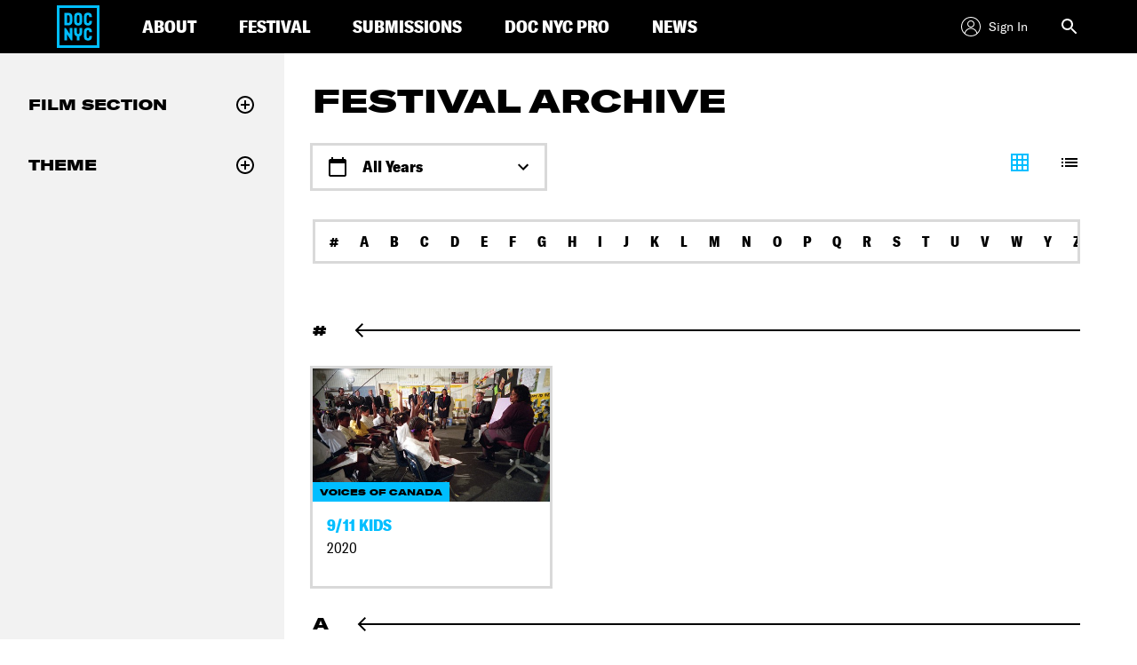

--- FILE ---
content_type: text/html; charset=UTF-8
request_url: https://www.docnyc.net/archive/?theme%5B%5D=1296
body_size: 23458
content:


<!DOCTYPE html>
<html lang="en-US">
<head>
<meta http-equiv="x-ua-compatible" content="IE=Edge"/>
<meta charset="UTF-8">
<meta name="viewport" content="width=device-width, initial-scale=1">

<title>Archive - DOC NYC</title>
<link rel="profile" href="https://gmpg.org/xfn/11">
<link rel="pingback" href="https://www.docnyc.net/wp/xmlrpc.php">
<link rel="shortcut icon" href="/favicon.ico" type="image/x-icon" />
<meta name="facebook-domain-verification" content="iovb1u3wqvvrup1dovlitkuwf5y1yt" />
<!-- Google Tag Manager -->
<script>(function(w,d,s,l,i){w[l]=w[l]||[];w[l].push({'gtm.start':
new Date().getTime(),event:'gtm.js'});var f=d.getElementsByTagName(s)[0],
j=d.createElement(s),dl=l!='dataLayer'?'&l='+l:'';j.async=true;j.src=
'https://www.googletagmanager.com/gtm.js?id='+i+dl;f.parentNode.insertBefore(j,f);
})(window,document,'script','dataLayer','GTM-5HG5CQH');</script>
<!-- End Google Tag Manager -->

<meta name='robots' content='index, follow, max-image-preview:large, max-snippet:-1, max-video-preview:-1' />
<script type="text/javascript">
           var validYear = "2025";
		   var isOnlineScreening = true;
         </script>
	<!-- This site is optimized with the Yoast SEO plugin v23.1 - https://yoast.com/wordpress/plugins/seo/ -->
	<link rel="canonical" href="https://www.docnyc.net/archive/" />
	<meta property="og:locale" content="en_US" />
	<meta property="og:type" content="article" />
	<meta property="og:title" content="Archive - DOC NYC" />
	<meta property="og:url" content="https://www.docnyc.net/archive/" />
	<meta property="og:site_name" content="DOC NYC" />
	<meta name="twitter:card" content="summary_large_image" />
	<script type="application/ld+json" class="yoast-schema-graph">{"@context":"https://schema.org","@graph":[{"@type":"WebPage","@id":"https://www.docnyc.net/archive/","url":"https://www.docnyc.net/archive/","name":"Archive - DOC NYC","isPartOf":{"@id":"https://www.docnyc.net/#website"},"datePublished":"2020-09-23T19:12:56+00:00","dateModified":"2020-09-23T19:12:56+00:00","breadcrumb":{"@id":"https://www.docnyc.net/archive/#breadcrumb"},"inLanguage":"en-US","potentialAction":[{"@type":"ReadAction","target":["https://www.docnyc.net/archive/"]}]},{"@type":"BreadcrumbList","@id":"https://www.docnyc.net/archive/#breadcrumb","itemListElement":[{"@type":"ListItem","position":1,"name":"Home","item":"https://www.docnyc.net/"},{"@type":"ListItem","position":2,"name":"Archive"}]},{"@type":"WebSite","@id":"https://www.docnyc.net/#website","url":"https://www.docnyc.net/","name":"DOC NYC","description":"","publisher":{"@id":"https://www.docnyc.net/#organization"},"potentialAction":[{"@type":"SearchAction","target":{"@type":"EntryPoint","urlTemplate":"https://www.docnyc.net/?s={search_term_string}"},"query-input":"required name=search_term_string"}],"inLanguage":"en-US"},{"@type":"Organization","@id":"https://www.docnyc.net/#organization","name":"DOC NYC","url":"https://www.docnyc.net/","logo":{"@type":"ImageObject","inLanguage":"en-US","@id":"https://www.docnyc.net/#/schema/logo/image/","url":"https://images.amcnetworks.com/docnyc.net/wp-content/uploads/2020/09/DOCNYC20_FBCoverStatic_1640x624_092720.jpg","contentUrl":"https://images.amcnetworks.com/docnyc.net/wp-content/uploads/2020/09/DOCNYC20_FBCoverStatic_1640x624_092720.jpg","width":1640,"height":624,"caption":"DOC NYC"},"image":{"@id":"https://www.docnyc.net/#/schema/logo/image/"}}]}</script>
	<!-- / Yoast SEO plugin. -->


<link rel='dns-prefetch' href='//cdn.jsdelivr.net' />
<link rel="alternate" type="application/rss+xml" title="DOC NYC &raquo; Feed" href="https://www.docnyc.net/feed/" />
<link rel="alternate" type="application/rss+xml" title="DOC NYC &raquo; Comments Feed" href="https://www.docnyc.net/comments/feed/" />
<script type="text/javascript">
/* <![CDATA[ */
window._wpemojiSettings = {"baseUrl":"https:\/\/s.w.org\/images\/core\/emoji\/15.0.3\/72x72\/","ext":".png","svgUrl":"https:\/\/s.w.org\/images\/core\/emoji\/15.0.3\/svg\/","svgExt":".svg","source":{"concatemoji":"https:\/\/www.docnyc.net\/wp\/wp-includes\/js\/wp-emoji-release.min.js?ver=6.6.1"}};
/*! This file is auto-generated */
!function(i,n){var o,s,e;function c(e){try{var t={supportTests:e,timestamp:(new Date).valueOf()};sessionStorage.setItem(o,JSON.stringify(t))}catch(e){}}function p(e,t,n){e.clearRect(0,0,e.canvas.width,e.canvas.height),e.fillText(t,0,0);var t=new Uint32Array(e.getImageData(0,0,e.canvas.width,e.canvas.height).data),r=(e.clearRect(0,0,e.canvas.width,e.canvas.height),e.fillText(n,0,0),new Uint32Array(e.getImageData(0,0,e.canvas.width,e.canvas.height).data));return t.every(function(e,t){return e===r[t]})}function u(e,t,n){switch(t){case"flag":return n(e,"\ud83c\udff3\ufe0f\u200d\u26a7\ufe0f","\ud83c\udff3\ufe0f\u200b\u26a7\ufe0f")?!1:!n(e,"\ud83c\uddfa\ud83c\uddf3","\ud83c\uddfa\u200b\ud83c\uddf3")&&!n(e,"\ud83c\udff4\udb40\udc67\udb40\udc62\udb40\udc65\udb40\udc6e\udb40\udc67\udb40\udc7f","\ud83c\udff4\u200b\udb40\udc67\u200b\udb40\udc62\u200b\udb40\udc65\u200b\udb40\udc6e\u200b\udb40\udc67\u200b\udb40\udc7f");case"emoji":return!n(e,"\ud83d\udc26\u200d\u2b1b","\ud83d\udc26\u200b\u2b1b")}return!1}function f(e,t,n){var r="undefined"!=typeof WorkerGlobalScope&&self instanceof WorkerGlobalScope?new OffscreenCanvas(300,150):i.createElement("canvas"),a=r.getContext("2d",{willReadFrequently:!0}),o=(a.textBaseline="top",a.font="600 32px Arial",{});return e.forEach(function(e){o[e]=t(a,e,n)}),o}function t(e){var t=i.createElement("script");t.src=e,t.defer=!0,i.head.appendChild(t)}"undefined"!=typeof Promise&&(o="wpEmojiSettingsSupports",s=["flag","emoji"],n.supports={everything:!0,everythingExceptFlag:!0},e=new Promise(function(e){i.addEventListener("DOMContentLoaded",e,{once:!0})}),new Promise(function(t){var n=function(){try{var e=JSON.parse(sessionStorage.getItem(o));if("object"==typeof e&&"number"==typeof e.timestamp&&(new Date).valueOf()<e.timestamp+604800&&"object"==typeof e.supportTests)return e.supportTests}catch(e){}return null}();if(!n){if("undefined"!=typeof Worker&&"undefined"!=typeof OffscreenCanvas&&"undefined"!=typeof URL&&URL.createObjectURL&&"undefined"!=typeof Blob)try{var e="postMessage("+f.toString()+"("+[JSON.stringify(s),u.toString(),p.toString()].join(",")+"));",r=new Blob([e],{type:"text/javascript"}),a=new Worker(URL.createObjectURL(r),{name:"wpTestEmojiSupports"});return void(a.onmessage=function(e){c(n=e.data),a.terminate(),t(n)})}catch(e){}c(n=f(s,u,p))}t(n)}).then(function(e){for(var t in e)n.supports[t]=e[t],n.supports.everything=n.supports.everything&&n.supports[t],"flag"!==t&&(n.supports.everythingExceptFlag=n.supports.everythingExceptFlag&&n.supports[t]);n.supports.everythingExceptFlag=n.supports.everythingExceptFlag&&!n.supports.flag,n.DOMReady=!1,n.readyCallback=function(){n.DOMReady=!0}}).then(function(){return e}).then(function(){var e;n.supports.everything||(n.readyCallback(),(e=n.source||{}).concatemoji?t(e.concatemoji):e.wpemoji&&e.twemoji&&(t(e.twemoji),t(e.wpemoji)))}))}((window,document),window._wpemojiSettings);
/* ]]> */
</script>
<style id='wp-emoji-styles-inline-css' type='text/css'>

	img.wp-smiley, img.emoji {
		display: inline !important;
		border: none !important;
		box-shadow: none !important;
		height: 1em !important;
		width: 1em !important;
		margin: 0 0.07em !important;
		vertical-align: -0.1em !important;
		background: none !important;
		padding: 0 !important;
	}
</style>
<link rel='stylesheet' id='wp-block-library-css' href='https://www.docnyc.net/wp/wp-includes/css/dist/block-library/style.min.css?ver=6.6.1' type='text/css' media='all' />
<style id='classic-theme-styles-inline-css' type='text/css'>
/*! This file is auto-generated */
.wp-block-button__link{color:#fff;background-color:#32373c;border-radius:9999px;box-shadow:none;text-decoration:none;padding:calc(.667em + 2px) calc(1.333em + 2px);font-size:1.125em}.wp-block-file__button{background:#32373c;color:#fff;text-decoration:none}
</style>
<style id='global-styles-inline-css' type='text/css'>
:root{--wp--preset--aspect-ratio--square: 1;--wp--preset--aspect-ratio--4-3: 4/3;--wp--preset--aspect-ratio--3-4: 3/4;--wp--preset--aspect-ratio--3-2: 3/2;--wp--preset--aspect-ratio--2-3: 2/3;--wp--preset--aspect-ratio--16-9: 16/9;--wp--preset--aspect-ratio--9-16: 9/16;--wp--preset--color--black: #000000;--wp--preset--color--cyan-bluish-gray: #abb8c3;--wp--preset--color--white: #ffffff;--wp--preset--color--pale-pink: #f78da7;--wp--preset--color--vivid-red: #cf2e2e;--wp--preset--color--luminous-vivid-orange: #ff6900;--wp--preset--color--luminous-vivid-amber: #fcb900;--wp--preset--color--light-green-cyan: #7bdcb5;--wp--preset--color--vivid-green-cyan: #00d084;--wp--preset--color--pale-cyan-blue: #8ed1fc;--wp--preset--color--vivid-cyan-blue: #0693e3;--wp--preset--color--vivid-purple: #9b51e0;--wp--preset--gradient--vivid-cyan-blue-to-vivid-purple: linear-gradient(135deg,rgba(6,147,227,1) 0%,rgb(155,81,224) 100%);--wp--preset--gradient--light-green-cyan-to-vivid-green-cyan: linear-gradient(135deg,rgb(122,220,180) 0%,rgb(0,208,130) 100%);--wp--preset--gradient--luminous-vivid-amber-to-luminous-vivid-orange: linear-gradient(135deg,rgba(252,185,0,1) 0%,rgba(255,105,0,1) 100%);--wp--preset--gradient--luminous-vivid-orange-to-vivid-red: linear-gradient(135deg,rgba(255,105,0,1) 0%,rgb(207,46,46) 100%);--wp--preset--gradient--very-light-gray-to-cyan-bluish-gray: linear-gradient(135deg,rgb(238,238,238) 0%,rgb(169,184,195) 100%);--wp--preset--gradient--cool-to-warm-spectrum: linear-gradient(135deg,rgb(74,234,220) 0%,rgb(151,120,209) 20%,rgb(207,42,186) 40%,rgb(238,44,130) 60%,rgb(251,105,98) 80%,rgb(254,248,76) 100%);--wp--preset--gradient--blush-light-purple: linear-gradient(135deg,rgb(255,206,236) 0%,rgb(152,150,240) 100%);--wp--preset--gradient--blush-bordeaux: linear-gradient(135deg,rgb(254,205,165) 0%,rgb(254,45,45) 50%,rgb(107,0,62) 100%);--wp--preset--gradient--luminous-dusk: linear-gradient(135deg,rgb(255,203,112) 0%,rgb(199,81,192) 50%,rgb(65,88,208) 100%);--wp--preset--gradient--pale-ocean: linear-gradient(135deg,rgb(255,245,203) 0%,rgb(182,227,212) 50%,rgb(51,167,181) 100%);--wp--preset--gradient--electric-grass: linear-gradient(135deg,rgb(202,248,128) 0%,rgb(113,206,126) 100%);--wp--preset--gradient--midnight: linear-gradient(135deg,rgb(2,3,129) 0%,rgb(40,116,252) 100%);--wp--preset--font-size--small: 13px;--wp--preset--font-size--medium: 20px;--wp--preset--font-size--large: 36px;--wp--preset--font-size--x-large: 42px;--wp--preset--spacing--20: 0.44rem;--wp--preset--spacing--30: 0.67rem;--wp--preset--spacing--40: 1rem;--wp--preset--spacing--50: 1.5rem;--wp--preset--spacing--60: 2.25rem;--wp--preset--spacing--70: 3.38rem;--wp--preset--spacing--80: 5.06rem;--wp--preset--shadow--natural: 6px 6px 9px rgba(0, 0, 0, 0.2);--wp--preset--shadow--deep: 12px 12px 50px rgba(0, 0, 0, 0.4);--wp--preset--shadow--sharp: 6px 6px 0px rgba(0, 0, 0, 0.2);--wp--preset--shadow--outlined: 6px 6px 0px -3px rgba(255, 255, 255, 1), 6px 6px rgba(0, 0, 0, 1);--wp--preset--shadow--crisp: 6px 6px 0px rgba(0, 0, 0, 1);}:where(.is-layout-flex){gap: 0.5em;}:where(.is-layout-grid){gap: 0.5em;}body .is-layout-flex{display: flex;}.is-layout-flex{flex-wrap: wrap;align-items: center;}.is-layout-flex > :is(*, div){margin: 0;}body .is-layout-grid{display: grid;}.is-layout-grid > :is(*, div){margin: 0;}:where(.wp-block-columns.is-layout-flex){gap: 2em;}:where(.wp-block-columns.is-layout-grid){gap: 2em;}:where(.wp-block-post-template.is-layout-flex){gap: 1.25em;}:where(.wp-block-post-template.is-layout-grid){gap: 1.25em;}.has-black-color{color: var(--wp--preset--color--black) !important;}.has-cyan-bluish-gray-color{color: var(--wp--preset--color--cyan-bluish-gray) !important;}.has-white-color{color: var(--wp--preset--color--white) !important;}.has-pale-pink-color{color: var(--wp--preset--color--pale-pink) !important;}.has-vivid-red-color{color: var(--wp--preset--color--vivid-red) !important;}.has-luminous-vivid-orange-color{color: var(--wp--preset--color--luminous-vivid-orange) !important;}.has-luminous-vivid-amber-color{color: var(--wp--preset--color--luminous-vivid-amber) !important;}.has-light-green-cyan-color{color: var(--wp--preset--color--light-green-cyan) !important;}.has-vivid-green-cyan-color{color: var(--wp--preset--color--vivid-green-cyan) !important;}.has-pale-cyan-blue-color{color: var(--wp--preset--color--pale-cyan-blue) !important;}.has-vivid-cyan-blue-color{color: var(--wp--preset--color--vivid-cyan-blue) !important;}.has-vivid-purple-color{color: var(--wp--preset--color--vivid-purple) !important;}.has-black-background-color{background-color: var(--wp--preset--color--black) !important;}.has-cyan-bluish-gray-background-color{background-color: var(--wp--preset--color--cyan-bluish-gray) !important;}.has-white-background-color{background-color: var(--wp--preset--color--white) !important;}.has-pale-pink-background-color{background-color: var(--wp--preset--color--pale-pink) !important;}.has-vivid-red-background-color{background-color: var(--wp--preset--color--vivid-red) !important;}.has-luminous-vivid-orange-background-color{background-color: var(--wp--preset--color--luminous-vivid-orange) !important;}.has-luminous-vivid-amber-background-color{background-color: var(--wp--preset--color--luminous-vivid-amber) !important;}.has-light-green-cyan-background-color{background-color: var(--wp--preset--color--light-green-cyan) !important;}.has-vivid-green-cyan-background-color{background-color: var(--wp--preset--color--vivid-green-cyan) !important;}.has-pale-cyan-blue-background-color{background-color: var(--wp--preset--color--pale-cyan-blue) !important;}.has-vivid-cyan-blue-background-color{background-color: var(--wp--preset--color--vivid-cyan-blue) !important;}.has-vivid-purple-background-color{background-color: var(--wp--preset--color--vivid-purple) !important;}.has-black-border-color{border-color: var(--wp--preset--color--black) !important;}.has-cyan-bluish-gray-border-color{border-color: var(--wp--preset--color--cyan-bluish-gray) !important;}.has-white-border-color{border-color: var(--wp--preset--color--white) !important;}.has-pale-pink-border-color{border-color: var(--wp--preset--color--pale-pink) !important;}.has-vivid-red-border-color{border-color: var(--wp--preset--color--vivid-red) !important;}.has-luminous-vivid-orange-border-color{border-color: var(--wp--preset--color--luminous-vivid-orange) !important;}.has-luminous-vivid-amber-border-color{border-color: var(--wp--preset--color--luminous-vivid-amber) !important;}.has-light-green-cyan-border-color{border-color: var(--wp--preset--color--light-green-cyan) !important;}.has-vivid-green-cyan-border-color{border-color: var(--wp--preset--color--vivid-green-cyan) !important;}.has-pale-cyan-blue-border-color{border-color: var(--wp--preset--color--pale-cyan-blue) !important;}.has-vivid-cyan-blue-border-color{border-color: var(--wp--preset--color--vivid-cyan-blue) !important;}.has-vivid-purple-border-color{border-color: var(--wp--preset--color--vivid-purple) !important;}.has-vivid-cyan-blue-to-vivid-purple-gradient-background{background: var(--wp--preset--gradient--vivid-cyan-blue-to-vivid-purple) !important;}.has-light-green-cyan-to-vivid-green-cyan-gradient-background{background: var(--wp--preset--gradient--light-green-cyan-to-vivid-green-cyan) !important;}.has-luminous-vivid-amber-to-luminous-vivid-orange-gradient-background{background: var(--wp--preset--gradient--luminous-vivid-amber-to-luminous-vivid-orange) !important;}.has-luminous-vivid-orange-to-vivid-red-gradient-background{background: var(--wp--preset--gradient--luminous-vivid-orange-to-vivid-red) !important;}.has-very-light-gray-to-cyan-bluish-gray-gradient-background{background: var(--wp--preset--gradient--very-light-gray-to-cyan-bluish-gray) !important;}.has-cool-to-warm-spectrum-gradient-background{background: var(--wp--preset--gradient--cool-to-warm-spectrum) !important;}.has-blush-light-purple-gradient-background{background: var(--wp--preset--gradient--blush-light-purple) !important;}.has-blush-bordeaux-gradient-background{background: var(--wp--preset--gradient--blush-bordeaux) !important;}.has-luminous-dusk-gradient-background{background: var(--wp--preset--gradient--luminous-dusk) !important;}.has-pale-ocean-gradient-background{background: var(--wp--preset--gradient--pale-ocean) !important;}.has-electric-grass-gradient-background{background: var(--wp--preset--gradient--electric-grass) !important;}.has-midnight-gradient-background{background: var(--wp--preset--gradient--midnight) !important;}.has-small-font-size{font-size: var(--wp--preset--font-size--small) !important;}.has-medium-font-size{font-size: var(--wp--preset--font-size--medium) !important;}.has-large-font-size{font-size: var(--wp--preset--font-size--large) !important;}.has-x-large-font-size{font-size: var(--wp--preset--font-size--x-large) !important;}
:where(.wp-block-post-template.is-layout-flex){gap: 1.25em;}:where(.wp-block-post-template.is-layout-grid){gap: 1.25em;}
:where(.wp-block-columns.is-layout-flex){gap: 2em;}:where(.wp-block-columns.is-layout-grid){gap: 2em;}
:root :where(.wp-block-pullquote){font-size: 1.5em;line-height: 1.6;}
</style>
<link rel='stylesheet' id='docnyc-style-css' href='https://www.docnyc.net/wp-content/themes/docnyc/style.css?ver=6.6.1' type='text/css' media='all' />
<link rel='stylesheet' id='modal-person-style-css' href='https://www.docnyc.net/wp-content/themes/docnyc/assets/css/jquery.modal.min.css?ver=6.6.1' type='text/css' media='all' />
<link rel='stylesheet' id='docnyc-styles-css' href='https://www.docnyc.net/wp-content/themes/docnyc/assets/css/docnyc-main.min.css?ver=19.1.0' type='text/css' media='all' />
<link rel='stylesheet' id='integrations-css' href='https://www.docnyc.net/wp-content/themes/docnyc/inc/integrations/dist/css/style.min.css?ver=6.6.1' type='text/css' media='all' />
<script type="text/javascript" src="https://www.docnyc.net/wp-content/themes/docnyc/assets/js/vendor/handlebars.min.js?ver=6.6.1" id="handlebars-js"></script>
<script type="text/javascript" src="https://www.docnyc.net/wp/wp-includes/js/jquery/jquery.min.js?ver=3.7.1" id="jquery-core-js"></script>
<script type="text/javascript" src="https://www.docnyc.net/wp/wp-includes/js/jquery/jquery-migrate.min.js?ver=3.4.1" id="jquery-migrate-js"></script>
<script type="text/javascript" src="https://www.docnyc.net/wp-content/themes/docnyc/assets/js/vendor/swiper.min.js?ver=6.6.1" id="docnyc-js-vendor-swiper-js"></script>
<script type="text/javascript" src="https://www.docnyc.net/wp-content/themes/docnyc/assets/js/docnyc-main.min.js?ver=19.1.0" id="docnyc-js-main-js"></script>
<link rel="https://api.w.org/" href="https://www.docnyc.net/wp-json/" /><link rel="alternate" title="JSON" type="application/json" href="https://www.docnyc.net/wp-json/wp/v2/pages/16054" /><link rel="EditURI" type="application/rsd+xml" title="RSD" href="https://www.docnyc.net/wp/xmlrpc.php?rsd" />
<meta name="generator" content="WordPress 6.6.1" />
<link rel='shortlink' href='https://www.docnyc.net/?p=16054' />
<link rel="alternate" title="oEmbed (JSON)" type="application/json+oembed" href="https://www.docnyc.net/wp-json/oembed/1.0/embed?url=https%3A%2F%2Fwww.docnyc.net%2Farchive%2F" />
<link rel="alternate" title="oEmbed (XML)" type="text/xml+oembed" href="https://www.docnyc.net/wp-json/oembed/1.0/embed?url=https%3A%2F%2Fwww.docnyc.net%2Farchive%2F&#038;format=xml" />
		<style type="text/css" id="wp-custom-css">
			/*
You can add your own CSS here.

Click the help icon above to learn more.
*/

.singleFilmDescription a:last-child {
  text-decoration: underline;
  display: block;
}

.singleFilmDescription a:last-child:before {
  content: 'Read More ';
}
.merch-list {
  width: 90%;
	display: flex;
  flex-wrap: wrap;
	align-items: center;
}
.space-evenly {
  justify-content: space-between;
}
figure {
display: inline-block;
   vertical-align: top;
align-items: center; 
}
figure img { 
  vertical-align: top;
}
figure figcaption { 
  	border: 0px; 
}
.merch-margins {
	width: 90%;
	text-align: center;
	margin-right: auto;
	margin-left: auto;
}

.merch-list {
	width: 100%;
}

.merch-list .space-evenly {
	text-align: center;
}

.widget-area {
  display:none;
}

.agile-iframe-holder.sign-in {
opacity:1!important;
}


		</style>
		
    <!-- mParticle script -->
<script type="text/javascript">
    var url_without_params = window.location.href.split('?')[0];
    var url_full = window.location.toString();
    window.mParticle = {
        config: {
            isDevelopmentMode: false,
            dataPlan: {
                planId: 'docnyc_web',
                planVersion: 1
            }
        },
    };
    //load the SDK
    (
        function(t){window.mParticle=window.mParticle||{};window.mParticle.EventType={Unknown:0,Navigation:1,Location:2,Search:3,Transaction:4,UserContent:5,UserPreference:6,Social:7,Other:8};window.mParticle.eCommerce={Cart:{}};window.mParticle.Identity={};window.mParticle.config=window.mParticle.config||{};window.mParticle.config.rq=[];window.mParticle.config.snippetVersion=2.2;window.mParticle.ready=function(t){window.mParticle.config.rq.push(t)};var e=["endSession","logError","logBaseEvent","logEvent","logForm","logLink","logPageView","setSessionAttribute","setAppName","setAppVersion","setOptOut","setPosition","startNewSession","startTrackingLocation","stopTrackingLocation"];var o=["setCurrencyCode","logCheckout"];var i=["identify","login","logout","modify"];e.forEach(function(t){window.mParticle[t]=n(t)});o.forEach(function(t){window.mParticle.eCommerce[t]=n(t,"eCommerce")});i.forEach(function(t){window.mParticle.Identity[t]=n(t,"Identity")});function n(e,o){return function(){if(o){e=o+"."+e}var t=Array.prototype.slice.call(arguments);t.unshift(e);window.mParticle.config.rq.push(t)}}var mp=document.createElement("script");mp.type="text/javascript";mp.async=true;mp.src=("https:"==document.location.protocol?"https://jssdkcdns":"http://jssdkcdn")+".mparticle.com/js/v2/"+t+"/mparticle.js";var c=document.getElementsByTagName("script")[0];c.parentNode.insertBefore(mp,c)}
    )("us1-6b65234e251d3b4da1ec8fcbd85a7db5");
</script>

<!--[if lt IE 9]>
<script src="https://www.docnyc.net/wp-content/themes/docnyc/assets/js/html5shiv.js"></script>
<script src="https://www.docnyc.net/wp-content/themes/docnyc/assets/js/respond.js"></script>
<![endif]-->

<!-- Agile ticketing -->
<script src="https://tickets.docnyc.net/websales/agile_widget.ashx?orgid=13370&epgid=3322&" type="text/javascript"></script>

<!-- Begin Google Analytics Code -->
<script type="text/javascript">
  var _gaq = _gaq || [];
  _gaq.push(['_setAccount', 'UA-5080881-6']);
  _gaq.push(['_trackPageview']);

  (function() {
    var ga = document.createElement('script'); ga.type = 'text/javascript'; ga.async = true;
    ga.src = ('https:' == document.location.protocol ? 'https://ssl' : 'http://www') + '.google-analytics.com/ga.js';
    var s = document.getElementsByTagName('script')[0]; s.parentNode.insertBefore(ga, s);
  })();
</script>
<!-- End Google Analytics Code -->

                              <script>!function(e){var n="https://s.go-mpulse.net/boomerang/";if("False"=="True")e.BOOMR_config=e.BOOMR_config||{},e.BOOMR_config.PageParams=e.BOOMR_config.PageParams||{},e.BOOMR_config.PageParams.pci=!0,n="https://s2.go-mpulse.net/boomerang/";if(window.BOOMR_API_key="EZNJR-Z7GG4-7MMYV-8DFEU-DAU89",function(){function e(){if(!o){var e=document.createElement("script");e.id="boomr-scr-as",e.src=window.BOOMR.url,e.async=!0,i.parentNode.appendChild(e),o=!0}}function t(e){o=!0;var n,t,a,r,d=document,O=window;if(window.BOOMR.snippetMethod=e?"if":"i",t=function(e,n){var t=d.createElement("script");t.id=n||"boomr-if-as",t.src=window.BOOMR.url,BOOMR_lstart=(new Date).getTime(),e=e||d.body,e.appendChild(t)},!window.addEventListener&&window.attachEvent&&navigator.userAgent.match(/MSIE [67]\./))return window.BOOMR.snippetMethod="s",void t(i.parentNode,"boomr-async");a=document.createElement("IFRAME"),a.src="about:blank",a.title="",a.role="presentation",a.loading="eager",r=(a.frameElement||a).style,r.width=0,r.height=0,r.border=0,r.display="none",i.parentNode.appendChild(a);try{O=a.contentWindow,d=O.document.open()}catch(_){n=document.domain,a.src="javascript:var d=document.open();d.domain='"+n+"';void(0);",O=a.contentWindow,d=O.document.open()}if(n)d._boomrl=function(){this.domain=n,t()},d.write("<bo"+"dy onload='document._boomrl();'>");else if(O._boomrl=function(){t()},O.addEventListener)O.addEventListener("load",O._boomrl,!1);else if(O.attachEvent)O.attachEvent("onload",O._boomrl);d.close()}function a(e){window.BOOMR_onload=e&&e.timeStamp||(new Date).getTime()}if(!window.BOOMR||!window.BOOMR.version&&!window.BOOMR.snippetExecuted){window.BOOMR=window.BOOMR||{},window.BOOMR.snippetStart=(new Date).getTime(),window.BOOMR.snippetExecuted=!0,window.BOOMR.snippetVersion=12,window.BOOMR.url=n+"EZNJR-Z7GG4-7MMYV-8DFEU-DAU89";var i=document.currentScript||document.getElementsByTagName("script")[0],o=!1,r=document.createElement("link");if(r.relList&&"function"==typeof r.relList.supports&&r.relList.supports("preload")&&"as"in r)window.BOOMR.snippetMethod="p",r.href=window.BOOMR.url,r.rel="preload",r.as="script",r.addEventListener("load",e),r.addEventListener("error",function(){t(!0)}),setTimeout(function(){if(!o)t(!0)},3e3),BOOMR_lstart=(new Date).getTime(),i.parentNode.appendChild(r);else t(!1);if(window.addEventListener)window.addEventListener("load",a,!1);else if(window.attachEvent)window.attachEvent("onload",a)}}(),"".length>0)if(e&&"performance"in e&&e.performance&&"function"==typeof e.performance.setResourceTimingBufferSize)e.performance.setResourceTimingBufferSize();!function(){if(BOOMR=e.BOOMR||{},BOOMR.plugins=BOOMR.plugins||{},!BOOMR.plugins.AK){var n=""=="true"?1:0,t="",a="ck77nwaxgqvau2l7lzmq-f-6a6b78af7-clientnsv4-s.akamaihd.net",i="false"=="true"?2:1,o={"ak.v":"39","ak.cp":"1752814","ak.ai":parseInt("1137795",10),"ak.ol":"0","ak.cr":8,"ak.ipv":4,"ak.proto":"h2","ak.rid":"6038b6b","ak.r":41992,"ak.a2":n,"ak.m":"","ak.n":"ff","ak.bpcip":"18.191.246.0","ak.cport":50510,"ak.gh":"23.52.41.34","ak.quicv":"","ak.tlsv":"tls1.3","ak.0rtt":"","ak.0rtt.ed":"","ak.csrc":"-","ak.acc":"","ak.t":"1769954905","ak.ak":"hOBiQwZUYzCg5VSAfCLimQ==LVjCW4b3URjvpoe4k3SS3sQST6jXymvrhK2a7t/1rBCQ9wRGawKsLViJhXP2JJzP1dbLuNPsgyZh2Cm8/V4ehtn/nPr4DpiBYhBsddRD2yQrRe43Y5F1KgdKnfTYWuMgl1dJ7mwJ3a4GZb/Qq+w1JEWajOrO3wxAphXOp0QfyDhXMW64p9KrwU4Y5+Z7FOI1J9SxD4LBNVMmJl9/5U4Mh7NRhGntKu1aJspz+Jm9+O8a4bmN+N6O0AQJ2n2+ScRv5ilgXRt3zZ9xl4vUeXNkYbr5Nsei6Hgu4DOEUqWKSJOI+fpKCUbPRN3cfUomMR05+mlhiY6E4HE4/CvQ4f20/9VTEYc2VzzTutlKe8NxQSkgKq/KelMsN9VnI5y6Mb5SGA+AUXGmtuRLMt8Tm/dNvpiVj6Njln+4MwP553T4bKY=","ak.pv":"6","ak.dpoabenc":"","ak.tf":i};if(""!==t)o["ak.ruds"]=t;var r={i:!1,av:function(n){var t="http.initiator";if(n&&(!n[t]||"spa_hard"===n[t]))o["ak.feo"]=void 0!==e.aFeoApplied?1:0,BOOMR.addVar(o)},rv:function(){var e=["ak.bpcip","ak.cport","ak.cr","ak.csrc","ak.gh","ak.ipv","ak.m","ak.n","ak.ol","ak.proto","ak.quicv","ak.tlsv","ak.0rtt","ak.0rtt.ed","ak.r","ak.acc","ak.t","ak.tf"];BOOMR.removeVar(e)}};BOOMR.plugins.AK={akVars:o,akDNSPreFetchDomain:a,init:function(){if(!r.i){var e=BOOMR.subscribe;e("before_beacon",r.av,null,null),e("onbeacon",r.rv,null,null),r.i=!0}return this},is_complete:function(){return!0}}}}()}(window);</script></head>

<body class="page-template page-template-templates page-template-archive page-template-templatesarchive-php page page-id-16054 group-blog page-archive">

<!-- Google Tag Manager (noscript) -->
<noscript><iframe src="https://www.googletagmanager.com/ns.html?id=GTM-5HG5CQH" height="0" width="0" style="display:none;visibility:hidden"></iframe></noscript>
<!-- End Google Tag Manager (noscript) -->
<header class="header " role="banner">
    <div class="header__main">
        <div>
            <a class="header__menu-toggle header__menu-toggle--button" href="#">
                <span class="header__icon header__icon--menu">
                    <svg role="img" version="1.1" viewBox="0 -2 24 24" xmlns="http://www.w3.org/2000/svg">
                        <path d="M0,0h24v1H0V0z M0,9h24v1H0V9z M0,18h24v1H0V18z"></path>
                    </svg>
                </span>
                <span class="header__icon header__icon--close">
                    <svg role="img" version="1.1" viewBox="0 0 24 24" xmlns="http://www.w3.org/2000/svg">
                        <path d="M19 6.41L17.59 5L12 10.59L6.41 5L5 6.41L10.59 12L5 17.59L6.41 19L12 13.41L17.59 19L19 17.59L13.41 12L19 6.41Z"></path>
                    </svg>
                </span>
            </a>

            <a class="header__logo" href="https://www.docnyc.net/">
                <svg role="img" version="1.1" viewBox="0 0 240 240" xmlns="http://www.w3.org/2000/svg">
                    <path d="M0,240h240V0H0V240z M15.223,15.224h209.553v209.553H15.223V15.224z M142.156,154.83c0-0.013,0-19.132,0-27.502h-15.188 v26.874c0,5.636-3.688,7.422-6.969,7.422s-6.969-1.775-6.969-7.422v-26.863H97.843v27.502c0.069,13.216,8.093,17.844,14.644,19.454 v23.062h15.016v-23.037C134.088,172.729,142.145,168.139,142.156,154.83z M71.93,127.339v33.266l-21.426-33.266h-7.675v70.006 h15.224V164.08l21.426,33.265h7.675v-70.006H71.93z M62.793,99.131h-4.741V56.196h4.741c5.102,0,9.137,1.311,9.137,8.569V90.55 C71.918,97.809,67.895,99.131,62.793,99.131z M87.152,64.545c0-14.853-10.063-21.879-20.939-21.879c-7.176-0.022-23.373,0-23.373,0 v70.006c0,0,16.186,0.013,23.373,0c10.888,0,20.939-7.025,20.939-21.878V64.545z M181.982,172.383v4.997 c0,5.635-3.688,7.42-6.967,7.42c-3.281,0-6.969-1.774-6.969-7.42v-30.075c0-5.635,3.688-7.42,6.969-7.42 c3.279,0,6.967,1.772,6.967,7.42v4.161h15.189c0-2.875,0-4.787,0-4.8c-0.105-19.722-17.938-20.324-22.156-20.324 c-4.221,0-22.135,0.475-22.158,20.324v31.339c0.104,19.723,17.938,20.326,22.158,20.326c4.219,0,22.133-0.477,22.156-20.326v-5.622 H181.982z M181.982,87.698v4.998c0,5.635-3.688,7.42-6.967,7.42c-3.281,0-6.969-1.773-6.969-7.42V62.62 c0-5.635,3.688-7.42,6.969-7.42c3.279,0,6.967,1.773,6.967,7.42v4.163h15.189c0-2.876,0-4.788,0-4.8 c-0.105-19.733-17.938-20.325-22.156-20.325c-4.221,0-22.135,0.476-22.158,20.325v31.339c0.104,19.722,17.938,20.325,22.158,20.325 c4.219,0,22.133-0.477,22.156-20.325v-5.624H181.982z M126.969,92.696c0,5.635-3.688,7.42-6.969,7.42s-6.969-1.773-6.969-7.42V62.62 c0-5.635,3.688-7.42,6.969-7.42s6.969,1.773,6.969,7.42V92.696z M142.156,61.983C142.051,42.261,124.221,41.658,120,41.658 s-22.133,0.476-22.157,20.325v31.35c0.104,19.723,17.937,20.325,22.157,20.325s22.133-0.476,22.156-20.325V61.983z" />
                </svg>
            </a>

            <nav class="header-nav header-nav--main">
                <ul id="menu-header" class="header-nav__items"><li class="header-nav__item  menu-item-even menu-item-depth-0 menu-item menu-item-type-custom menu-item-object-custom menu-item-has-children"><a href="https://www.docnyc.net/?page_id=521" class="menu-link main-menu-link">ABOUT</a>
<ul class="header-nav__subitems menu-odd  menu-depth-1">
	<li class="header-nav__subitem  menu-item-odd menu-item-depth-1 menu-item menu-item-type-post_type menu-item-object-page"><a href="https://www.docnyc.net/who-we-are/" class="menu-link sub-menu-link">WHO WE ARE</a></li>
	<li class="header-nav__subitem  menu-item-odd menu-item-depth-1 menu-item menu-item-type-post_type menu-item-object-page"><a href="https://www.docnyc.net/about-us/meet-the-team/" class="menu-link sub-menu-link">MEET THE TEAM</a></li>
	<li class="header-nav__subitem  menu-item-odd menu-item-depth-1 menu-item menu-item-type-post_type menu-item-object-page"><a href="https://www.docnyc.net/join-us/sponsor/" class="menu-link sub-menu-link">SPONSORS</a></li>
	<li class="header-nav__subitem  menu-item-odd menu-item-depth-1 menu-item menu-item-type-post_type menu-item-object-page"><a href="https://www.docnyc.net/about-us/faq/" class="menu-link sub-menu-link">FAQ’S</a></li>
	<li class="header-nav__subitem  menu-item-odd menu-item-depth-1 menu-item menu-item-type-post_type menu-item-object-page"><a href="https://www.docnyc.net/accessibility/" class="menu-link sub-menu-link">ACCESSIBILITY</a></li>
	<li class="header-nav__subitem  menu-item-odd menu-item-depth-1 menu-item menu-item-type-post_type menu-item-object-page"><a href="https://www.docnyc.net/merchandise/" class="menu-link sub-menu-link">MERCHANDISE</a></li>
	<li class="header-nav__subitem  menu-item-odd menu-item-depth-1 menu-item menu-item-type-custom menu-item-object-custom"><a href="https://www.docnyc.net/archive/?yr=2025" class="menu-link sub-menu-link">2025 Festival Lineup</a></li>
</ul>
</li>
<li class="header-nav__item  menu-item-even menu-item-depth-0 menu-item menu-item-type-post_type menu-item-object-page current-menu-ancestor current-menu-parent current_page_parent current_page_ancestor menu-item-has-children"><a href="https://www.docnyc.net/program/" class="menu-link main-menu-link">FESTIVAL</a>
<ul class="header-nav__subitems menu-odd  menu-depth-1">
	<li class="header-nav__subitem  menu-item-odd menu-item-depth-1 menu-item menu-item-type-post_type menu-item-object-page current-menu-item page_item page-item-16054 current_page_item"><a href="https://www.docnyc.net/archive/" class="menu-link sub-menu-link">ARCHIVE</a></li>
	<li class="header-nav__subitem  menu-item-odd menu-item-depth-1 menu-item menu-item-type-post_type menu-item-object-post"><a href="https://www.docnyc.net/news/2025-short-lists-winners-circle-selects-encore/" class="menu-link sub-menu-link">DOC NYC SHORTLIST 2025</a></li>
	<li class="header-nav__subitem  menu-item-odd menu-item-depth-1 menu-item menu-item-type-post_type menu-item-object-page"><a href="https://www.docnyc.net/visionaries-tribute/" class="menu-link sub-menu-link">VISIONARIES TRIBUTE</a></li>
	<li class="header-nav__subitem  menu-item-odd menu-item-depth-1 menu-item menu-item-type-post_type menu-item-object-page"><a href="https://www.docnyc.net/voices-of-canada-2025-lineup/" class="menu-link sub-menu-link">VOICES OF CANADA</a></li>
	<li class="header-nav__subitem  menu-item-odd menu-item-depth-1 menu-item menu-item-type-post_type menu-item-object-page"><a href="https://www.docnyc.net/about-us/locations/" class="menu-link sub-menu-link">LOCATIONS</a></li>
</ul>
</li>
<li class="header-nav__item  menu-item-even menu-item-depth-0 menu-item menu-item-type-custom menu-item-object-custom"><a href="https://www.docnyc.net/submissions/" class="menu-link main-menu-link">SUBMISSIONS</a></li>
<li class="header-nav__item  menu-item-even menu-item-depth-0 menu-item menu-item-type-custom menu-item-object-custom menu-item-has-children"><a href="https://www.docnyc.net/?page_id=16061" class="menu-link main-menu-link">DOC NYC PRO</a>
<ul class="header-nav__subitems menu-odd  menu-depth-1">
	<li class="header-nav__subitem  menu-item-odd menu-item-depth-1 menu-item menu-item-type-post_type menu-item-object-page"><a href="https://www.docnyc.net/draft-doc-nyc-pro-2025-conference-passes-on-sale/" class="menu-link sub-menu-link">PRO 2025 FALL CONFERENCE</a></li>
	<li class="header-nav__subitem  menu-item-odd menu-item-depth-1 menu-item menu-item-type-custom menu-item-object-custom"><a href="https://www.docnyc.net/events/" class="menu-link sub-menu-link">ALL PRO PROGRAMMING</a></li>
	<li class="header-nav__subitem  menu-item-odd menu-item-depth-1 menu-item menu-item-type-post_type menu-item-object-page"><a href="https://www.docnyc.net/new-filmmaker-resource-directory/" class="menu-link sub-menu-link">FILMMAKER RESOURCES</a></li>
</ul>
</li>
<li class="header-nav__item  menu-item-even menu-item-depth-0 menu-item menu-item-type-taxonomy menu-item-object-category menu-item-has-children"><a href="https://www.docnyc.net/category/news/" class="menu-link main-menu-link">NEWS</a>
<ul class="header-nav__subitems menu-odd  menu-depth-1">
	<li class="header-nav__subitem  menu-item-odd menu-item-depth-1 menu-item menu-item-type-custom menu-item-object-custom"><a href="https://www.docnyc.net/monday-memo/" class="menu-link sub-menu-link">MONDAY MEMO</a></li>
	<li class="header-nav__subitem  menu-item-odd menu-item-depth-1 menu-item menu-item-type-custom menu-item-object-custom"><a href="https://www.docnyc.net/weekend-watch/" class="menu-link sub-menu-link">WEEKEND WATCH</a></li>
	<li class="header-nav__subitem  menu-item-odd menu-item-depth-1 menu-item menu-item-type-taxonomy menu-item-object-category"><a href="https://www.docnyc.net/category/news/" class="menu-link sub-menu-link">ALL NEWS</a></li>
	<li class="header-nav__subitem  menu-item-odd menu-item-depth-1 menu-item menu-item-type-custom menu-item-object-custom"><a href="https://www.docnyc.net/press-2/" class="menu-link sub-menu-link">PRESS</a></li>
</ul>
</li>
</ul>            </nav>
        </div>
        <div>
                            <div class="header__auth">
                        <a href="https://www.docnyc.net/sign-in/" class="agile_signin">
                        <span class="header__auth-icon">
                            <svg role="img" version="1.1" viewBox="-1 -1 24 24" xmlns="http://www.w3.org/2000/svg">
                            <path d="M11,22c6.075,0,11-4.925,11-11S17.075,0,11,0S0,4.925,0,11S4.925,22,11,22z M21,11c0,2.689-1.062,5.132-2.789,6.929 C17.312,14.794,14.424,12.5,11,12.5s-6.312,2.294-7.21,5.43C2.062,16.132,1,13.689,1,11C1,5.477,5.477,1,11,1 C16.523,1,21,5.477,21,11z M17.371,18.707C15.642,20.14,13.422,21,11,21c-2.421,0-4.641-0.86-6.372-2.292 C5.228,15.737,7.853,13.5,11,13.5C14.147,13.5,16.772,15.736,17.371,18.707z M11,4C8.791,4,7,5.791,7,8s1.791,4,4,4s4-1.791,4-4 S13.209,4,11,4z M11,11c-1.657,0-3-1.343-3-3s1.343-3,3-3c1.656,0,3,1.343,3,3S12.656,11,11,11z"></path>
                            </svg>
                        </span>

                        <span class="header__auth-text">
                            Sign In                        </span>
                    </a>
                </div>
                <div class="header__cart">
                    <a href="https://www.docnyc.net/cart/" class="agile_cart">
                        <svg role="img" version="1.1" viewBox="0 0 24 24" xmlns="http://www.w3.org/2000/svg">
                            <path d="M7 18C5.9 18 5.01 18.9 5.01 20C5.01 21.1 5.9 22 7 22C8.1 22 9 21.1 9 20C9 18.9 8.1 18 7 18ZM1 2V4H3L6.6 11.59L5.25 14.04C5.09 14.32 5 14.65 5 15C5 16.1 5.9 17 7 17H19V15H7.42C7.28 15 7.17 14.89 7.17 14.75L7.2 14.63L8.1 13H15.55C16.3 13 16.96 12.59 17.3 11.97L20.88 5.48C20.96 5.34 21 5.17 21 5C21 4.45 20.55 4 20 4H5.21L4.27 2H1ZM17 18C15.9 18 15.01 18.9 15.01 20C15.01 21.1 15.9 22 17 22C18.1 22 19 21.1 19 20C19 18.9 18.1 18 17 18Z"></path>
                        </svg>
                    </a>
                </div>
                        <div class="header__search">
                <form class="search-autocomplete" action="/" method="get">
    <label for="search"></label>
    <input  id="search" autocomplete="off" class="user-search__input query-field"  placeholder="Search" type="search" />
    <input placeholder="" disabled="" class="text-hint">
    <div class="search-form__button">
        <svg role="img" version="1.1" viewBox="0 0 24 24" xmlns="http://www.w3.org/2000/svg">
            <path d="M15.5 14H14.71L14.43 13.73C15.41 12.59 16 11.11 16 9.5C16 5.91 13.09 3 9.5 3C5.91 3 3 5.91 3 9.5C3 13.09 5.91 16 9.5 16C11.11 16 12.59 15.41 13.73 14.43L14 14.71V15.5L19 20.49L20.49 19L15.5 14ZM9.5 14C7.01 14 5 11.99 5 9.5C5 7.01 7.01 5 9.5 5C11.99 5 14 7.01 14 9.5C14 11.99 11.99 14 9.5 14Z"></path>
        </svg>
    </div>
    <a href="#" class="close">x</a>
</form>
                <div class="search-result"></div>
            </div>
        </div>
    </div>

    <div class="header__menu">
        <nav class="header-nav header-nav--menu">
            <ul id="menu-header" class="header-nav__items"><li class="header-nav__item  menu-item-even menu-item-depth-0 menu-item menu-item-type-custom menu-item-object-custom menu-item-has-children"><a href="https://www.docnyc.net/?page_id=521" class="menu-link main-menu-link">ABOUT</a>
<ul class="header-nav__subitems menu-odd  menu-depth-1">
	<li class="header-nav__subitem  menu-item-odd menu-item-depth-1 menu-item menu-item-type-post_type menu-item-object-page"><a href="https://www.docnyc.net/who-we-are/" class="menu-link sub-menu-link">WHO WE ARE</a></li>
	<li class="header-nav__subitem  menu-item-odd menu-item-depth-1 menu-item menu-item-type-post_type menu-item-object-page"><a href="https://www.docnyc.net/about-us/meet-the-team/" class="menu-link sub-menu-link">MEET THE TEAM</a></li>
	<li class="header-nav__subitem  menu-item-odd menu-item-depth-1 menu-item menu-item-type-post_type menu-item-object-page"><a href="https://www.docnyc.net/join-us/sponsor/" class="menu-link sub-menu-link">SPONSORS</a></li>
	<li class="header-nav__subitem  menu-item-odd menu-item-depth-1 menu-item menu-item-type-post_type menu-item-object-page"><a href="https://www.docnyc.net/about-us/faq/" class="menu-link sub-menu-link">FAQ’S</a></li>
	<li class="header-nav__subitem  menu-item-odd menu-item-depth-1 menu-item menu-item-type-post_type menu-item-object-page"><a href="https://www.docnyc.net/accessibility/" class="menu-link sub-menu-link">ACCESSIBILITY</a></li>
	<li class="header-nav__subitem  menu-item-odd menu-item-depth-1 menu-item menu-item-type-post_type menu-item-object-page"><a href="https://www.docnyc.net/merchandise/" class="menu-link sub-menu-link">MERCHANDISE</a></li>
	<li class="header-nav__subitem  menu-item-odd menu-item-depth-1 menu-item menu-item-type-custom menu-item-object-custom"><a href="https://www.docnyc.net/archive/?yr=2025" class="menu-link sub-menu-link">2025 Festival Lineup</a></li>
</ul>
</li>
<li class="header-nav__item  menu-item-even menu-item-depth-0 menu-item menu-item-type-post_type menu-item-object-page current-menu-ancestor current-menu-parent current_page_parent current_page_ancestor menu-item-has-children"><a href="https://www.docnyc.net/program/" class="menu-link main-menu-link">FESTIVAL</a>
<ul class="header-nav__subitems menu-odd  menu-depth-1">
	<li class="header-nav__subitem  menu-item-odd menu-item-depth-1 menu-item menu-item-type-post_type menu-item-object-page current-menu-item page_item page-item-16054 current_page_item"><a href="https://www.docnyc.net/archive/" class="menu-link sub-menu-link">ARCHIVE</a></li>
	<li class="header-nav__subitem  menu-item-odd menu-item-depth-1 menu-item menu-item-type-post_type menu-item-object-post"><a href="https://www.docnyc.net/news/2025-short-lists-winners-circle-selects-encore/" class="menu-link sub-menu-link">DOC NYC SHORTLIST 2025</a></li>
	<li class="header-nav__subitem  menu-item-odd menu-item-depth-1 menu-item menu-item-type-post_type menu-item-object-page"><a href="https://www.docnyc.net/visionaries-tribute/" class="menu-link sub-menu-link">VISIONARIES TRIBUTE</a></li>
	<li class="header-nav__subitem  menu-item-odd menu-item-depth-1 menu-item menu-item-type-post_type menu-item-object-page"><a href="https://www.docnyc.net/voices-of-canada-2025-lineup/" class="menu-link sub-menu-link">VOICES OF CANADA</a></li>
	<li class="header-nav__subitem  menu-item-odd menu-item-depth-1 menu-item menu-item-type-post_type menu-item-object-page"><a href="https://www.docnyc.net/about-us/locations/" class="menu-link sub-menu-link">LOCATIONS</a></li>
</ul>
</li>
<li class="header-nav__item  menu-item-even menu-item-depth-0 menu-item menu-item-type-custom menu-item-object-custom"><a href="https://www.docnyc.net/submissions/" class="menu-link main-menu-link">SUBMISSIONS</a></li>
<li class="header-nav__item  menu-item-even menu-item-depth-0 menu-item menu-item-type-custom menu-item-object-custom menu-item-has-children"><a href="https://www.docnyc.net/?page_id=16061" class="menu-link main-menu-link">DOC NYC PRO</a>
<ul class="header-nav__subitems menu-odd  menu-depth-1">
	<li class="header-nav__subitem  menu-item-odd menu-item-depth-1 menu-item menu-item-type-post_type menu-item-object-page"><a href="https://www.docnyc.net/draft-doc-nyc-pro-2025-conference-passes-on-sale/" class="menu-link sub-menu-link">PRO 2025 FALL CONFERENCE</a></li>
	<li class="header-nav__subitem  menu-item-odd menu-item-depth-1 menu-item menu-item-type-custom menu-item-object-custom"><a href="https://www.docnyc.net/events/" class="menu-link sub-menu-link">ALL PRO PROGRAMMING</a></li>
	<li class="header-nav__subitem  menu-item-odd menu-item-depth-1 menu-item menu-item-type-post_type menu-item-object-page"><a href="https://www.docnyc.net/new-filmmaker-resource-directory/" class="menu-link sub-menu-link">FILMMAKER RESOURCES</a></li>
</ul>
</li>
<li class="header-nav__item  menu-item-even menu-item-depth-0 menu-item menu-item-type-taxonomy menu-item-object-category menu-item-has-children"><a href="https://www.docnyc.net/category/news/" class="menu-link main-menu-link">NEWS</a>
<ul class="header-nav__subitems menu-odd  menu-depth-1">
	<li class="header-nav__subitem  menu-item-odd menu-item-depth-1 menu-item menu-item-type-custom menu-item-object-custom"><a href="https://www.docnyc.net/monday-memo/" class="menu-link sub-menu-link">MONDAY MEMO</a></li>
	<li class="header-nav__subitem  menu-item-odd menu-item-depth-1 menu-item menu-item-type-custom menu-item-object-custom"><a href="https://www.docnyc.net/weekend-watch/" class="menu-link sub-menu-link">WEEKEND WATCH</a></li>
	<li class="header-nav__subitem  menu-item-odd menu-item-depth-1 menu-item menu-item-type-taxonomy menu-item-object-category"><a href="https://www.docnyc.net/category/news/" class="menu-link sub-menu-link">ALL NEWS</a></li>
	<li class="header-nav__subitem  menu-item-odd menu-item-depth-1 menu-item menu-item-type-custom menu-item-object-custom"><a href="https://www.docnyc.net/press-2/" class="menu-link sub-menu-link">PRESS</a></li>
</ul>
</li>
</ul>        </nav>

        <div class="header__menu-footer">
            <div class="newsletter newsletter--header header__newsletter">
                <h2 class="newsletter__title">Newsletter</h2>
    <a href="http://eepurl.com/hbhf4j" target="_blank">
        <button class="newsletter-form__button" type="submit">
            Sign Up        </button>
    </a>            </div>

            <div class="social social--header header__social">
                <h2 class="social__title">Follow</h2>
                <ul class="social__items">
                    <li>
                        <a href="https://instagram.com/docnycfest/">
                            <svg role="img" version="1.1" viewBox="0 0 24 24" xmlns="http://www.w3.org/2000/svg">
                                <path d="M12,2.162c3.205,0,3.584,0.012,4.85,0.07c1.17,0.054,1.805,0.249,2.229,0.413c0.56,0.218,0.959,0.478,1.379,0.897 c0.42,0.42,0.681,0.82,0.898,1.38c0.164,0.423,0.359,1.059,0.412,2.229c0.059,1.265,0.07,1.645,0.07,4.849s-0.012,3.584-0.07,4.85 c-0.053,1.17-0.248,1.805-0.412,2.229c-0.219,0.56-0.479,0.959-0.898,1.379s-0.819,0.681-1.379,0.898 c-0.424,0.164-1.059,0.359-2.229,0.412c-1.266,0.059-1.645,0.07-4.85,0.07c-3.204,0-3.584-0.012-4.849-0.07 c-1.17-0.053-1.805-0.248-2.229-0.412c-0.56-0.219-0.959-0.479-1.38-0.898c-0.42-0.42-0.68-0.819-0.897-1.379 c-0.164-0.424-0.359-1.059-0.413-2.229c-0.058-1.266-0.07-1.646-0.07-4.85s0.012-3.583,0.07-4.849 c0.054-1.17,0.249-1.805,0.413-2.229c0.218-0.56,0.478-0.959,0.897-1.38c0.42-0.42,0.82-0.68,1.38-0.897 c0.423-0.164,1.059-0.359,2.229-0.413C8.417,2.174,8.796,2.162,12,2.162z M12,0C8.741,0,8.332,0.014,7.052,0.072 C5.775,0.13,4.903,0.333,4.14,0.63C3.35,0.937,2.681,1.347,2.014,2.015C1.347,2.681,0.937,3.351,0.63,4.14 c-0.297,0.763-0.5,1.636-0.558,2.913C0.014,8.332,0,8.741,0,12c0,3.26,0.014,3.668,0.072,4.947c0.058,1.277,0.261,2.15,0.558,2.913 c0.307,0.79,0.717,1.459,1.384,2.126c0.667,0.667,1.336,1.077,2.125,1.384c0.763,0.297,1.636,0.5,2.913,0.558 C8.333,23.986,8.741,24,12,24s3.667-0.014,4.948-0.072c1.276-0.058,2.149-0.261,2.913-0.558c0.789-0.307,1.459-0.717,2.125-1.384 c0.668-0.668,1.078-1.336,1.385-2.126c0.297-0.763,0.5-1.636,0.558-2.913c0.059-1.279,0.072-1.688,0.072-4.947 c0-3.259-0.014-3.668-0.072-4.948c-0.058-1.277-0.261-2.15-0.558-2.913c-0.307-0.79-0.717-1.459-1.385-2.125 c-0.667-0.667-1.336-1.078-2.125-1.384c-0.764-0.296-1.637-0.5-2.914-0.558C15.668,0.014,15.26,0,12,0z M12,5.838 c-3.403,0-6.162,2.759-6.162,6.162c0,3.402,2.759,6.162,6.162,6.162c3.402,0,6.162-2.76,6.162-6.162 C18.162,8.597,15.403,5.838,12,5.838z M12,16c-2.209,0-4-1.791-4-4c0-2.209,1.791-4,4-4s4,1.791,4,4S14.209,16,12,16z M19.846,5.594 c0,0.795-0.645,1.44-1.439,1.44c-0.796,0-1.44-0.645-1.44-1.44s0.645-1.44,1.44-1.44C19.201,4.154,19.846,4.799,19.846,5.594z"></path>
                            </svg>

                        </a>
                    </li>
                    <li>
                        <a href="https://www.facebook.com/DOCNYCfest">
                            <svg role="img" version="1.1" viewBox="0 0 24 24" xmlns="http://www.w3.org/2000/svg">
                                <path d="M12 0C18.6274 0 24 5.37258 24 12C24 17.9895 19.6118 22.954 13.875 23.8542V15.4688H16.6711L17.2031 12H13.875V9.74906C13.875 8.80008 14.34 7.875 15.8306 7.875H17.3438V4.92188C17.3438 4.92188 15.9705 4.6875 14.6576 4.6875C11.9166 4.6875 10.125 6.34875 10.125 9.35625V12H7.07812V15.4688H10.125V23.8542C4.3882 22.954 0 17.9895 0 12C0 5.37258 5.37258 0 12 0Z"></path>
                            </svg>

                        </a>
                    </li>
                    <li>
                        <a href="https://twitter.com/docnycfest">
                            <svg role="img" version="1.1" viewBox="0 0 24 24" xmlns="http://www.w3.org/2000/svg">
                                <path d="M24 5.20906C23.0972 5.5907 22.1441 5.84025 21.1701 5.95004C22.1869 5.37686 22.9573 4.44979 23.3348 3.34535C22.3625 3.89557 21.3061 4.28165 20.2081 4.48803C19.2583 3.53131 17.9639 2.99655 16.6158 3.00403C13.9551 2.9437 11.749 5.05125 11.6878 7.71191C11.6884 8.07389 11.7313 8.43456 11.8158 8.78654C7.89998 8.61713 4.228 6.83799 1.66823 3.86987C1.23182 4.58187 1.00153 5.40099 1.00299 6.23609C1.01434 7.83055 1.8407 9.30834 3.19318 10.1529C2.41411 10.13 1.65072 9.9283 0.962047 9.56334V9.62373C1.00274 11.9098 2.66006 13.8453 4.91258 14.2375C4.18517 14.4251 3.42573 14.4529 2.68657 14.3188C3.37891 16.2683 5.21831 17.5751 7.28699 17.5872C5.52039 18.9028 3.37449 19.6094 1.17185 19.6009C0.780314 19.6012 0.38907 19.5793 0 19.5354C2.27178 20.9252 4.88477 21.6572 7.54797 21.6498C16.6055 21.6498 21.5539 14.4785 21.5539 8.25997C21.5539 8.05528 21.5488 7.85059 21.5437 7.65102C22.5014 6.98986 23.3333 6.16287 24 5.20906Z"></path>
                            </svg>
                        </a>
                    </li>
                    <li>
                        <a href="https://www.youtube.com/user/DOCNYCfestival">
                            <svg role="img" version="1.1" viewBox="0 0 24 24" xmlns="http://www.w3.org/2000/svg">
                                <path d="M23.4966 6.65171C23.2234 5.61044 22.4158 4.79385 21.3776 4.50927C19.5044 4 12 4 12 4C12 4 4.49561 4 2.62244 4.50927C1.58424 4.79385 0.77657 5.61044 0.503415 6.65171C0 8.54244 0 12.4878 0 12.4878C0 12.4878 0 16.4332 0.503415 18.3239C0.77657 19.3652 1.58424 20.1818 2.62244 20.4663C4.49561 20.9756 12 20.9756 12 20.9756C12 20.9756 19.5044 20.9756 21.3776 20.4663C22.4158 20.1818 23.2234 19.3652 23.4966 18.3239C24 16.4332 24 12.4878 24 12.4878C24 12.4878 24 8.54244 23.4966 6.65171ZM9.54732 16.0702V8.90537L15.8166 12.4878L9.54732 16.0702Z"></path>
                            </svg>
                        </a>
                    </li>
                    <li>
                        <a href="https://www.flickr.com/photos/docnyc/albums">
                            <svg width="24" height="24" viewBox="0 0 24 24" fill="none" xmlns="http://www.w3.org/2000/svg">
                                <path d="M11 12C11 14.2091 9.20914 16 7 16C4.79086 16 3 14.2091 3 12C3 9.79086 4.79086 8 7 8C9.20914 8 11 9.79086 11 12Z" />
                                <path d="M21 12C21 14.2091 19.2091 16 17 16C14.7909 16 13 14.2091 13 12C13 9.79086 14.7909 8 17 8C19.2091 8 21 9.79086 21 12Z" />
                                <path fill-rule="evenodd" clip-rule="evenodd" d="M1 12C1 18.0751 5.92487 23 12 23C18.0751 23 23 18.0751 23 12C23 5.92487 18.0751 1 12 1C5.92487 1 1 5.92487 1 12ZM12 0C5.37258 0 0 5.37258 0 12C0 18.6274 5.37258 24 12 24C18.6274 24 24 18.6274 24 12C24 5.37258 18.6274 0 12 0Z" />
                            </svg>
                        </a>
                    </li>
                </ul>
            </div>
        </div>

        <a class="header__menu-toggle header__menu-toggle--close" href="#">
        <span class="header__menu-close" href="#" style="transform: translate(1120px, 249px);">
            <svg role="img" version="1.1" viewBox="0 0 24 24" xmlns="http://www.w3.org/2000/svg">
                <path d="M19 6.41L17.59 5L12 10.59L6.41 5L5 6.41L10.59 12L5 17.59L6.41 19L12 13.41L17.59 19L19 17.59L13.41 12L19 6.41Z"></path>
            </svg>
             Close Menu        </span>
        </a>
    </div>
</header>
<div id="header-scrolled-shim"></div>
<main id="content" role="main" data-filter-page="archive">
    <div class="filterable">
        <div class="filterable__main">
            <header class="page-header page-header--small">
                <h1 class="page-header__title">Festival archive</h1>
                <div class="page-header__row page-header__row--space-between">
                    <div class="dropdowns" data-filter-id="chronologically">
                        <div class="dropdown" data-filter-type="year">
                            <button class="dropdown__button">
                                <span class="dropdown__button-title">
                                    <svg role="img" version="1.1" viewBox="0 0 24 24" xmlns="http://www.w3.org/2000/svg">
                                        <path d="M20 3H19V1H17V3H7V1H5V3H4C2.9 3 2 3.9 2 5V21C2 22.1 2.9 23 4 23H20C21.1 23 22 22.1 22 21V5C22 3.9 21.1 3 20 3ZM20 21H4V8H20V21Z"></path>
                                    </svg>
                                    <span class="selected__value">
                                         All Years                                    </span>
                                </span>
                                <span class="dropdown__button-caret">
                                    <svg role="img" version="1.1" viewBox="0 0 24 24" xmlns="http://www.w3.org/2000/svg">
                                        <path d="M7.41 8.59L12 13.17L16.59 8.59L18 10L12 16L6 10L7.41 8.59Z"></path>
                                     </svg>
                              </span>
                            </button>
                            <div class="dropdown__list">
                                <ul></ul>
                            </div>
                        </div>
                    </div>
                    <div class="view-toggles">
                        <a class="view-toggle view-toggle--active" data-view="grid" href="#">
                            <svg role="img" version="1.1" viewBox="-2 -2 24 24" xmlns="http://www.w3.org/2000/svg">
                                <path d="M18,0H2H0v2v16v2h2h16h2v-2V2V0H18z M6,18H2v-4h4V18z M6,12H2V8h4V12z M6,6H2V2h4V6z M12,18H8v-4h4V18z M12,12H8V8h4V12z M12,6H8V2h4V6z M18,18h-4v-4h4V18z M18,12h-4V8h4V12z M18,6h-4V2h4V6z"></path>
                            </svg>
                        </a>
                        <a class="view-toggle" data-view="list" href="#">
                            <svg role="img" version="1.1" viewBox="0 0 24 24" xmlns="http://www.w3.org/2000/svg">
                                <path d="M3 13H5V11H3V13ZM3 17H5V15H3V17ZM3 9H5V7H3V9ZM7 13H21V11H7V13ZM7 17H21V15H7V17ZM7 7V9H21V7H7Z"></path>
                            </svg>
                        </a>
                    </div>
                </div>
                <div class="alpha-nav" data-filter-id="alphabetically" data-filter-type="alpha">
                                            <a class="alpha-nav__item" href="#" data-filter-value="numeric">#</a>
                                            <a class="alpha-nav__item" href="#" data-filter-value="a">a</a>
                                            <a class="alpha-nav__item" href="#" data-filter-value="b">b</a>
                                            <a class="alpha-nav__item" href="#" data-filter-value="c">c</a>
                                            <a class="alpha-nav__item" href="#" data-filter-value="d">d</a>
                                            <a class="alpha-nav__item" href="#" data-filter-value="e">e</a>
                                            <a class="alpha-nav__item" href="#" data-filter-value="f">f</a>
                                            <a class="alpha-nav__item" href="#" data-filter-value="g">g</a>
                                            <a class="alpha-nav__item" href="#" data-filter-value="h">h</a>
                                            <a class="alpha-nav__item" href="#" data-filter-value="i">i</a>
                                            <a class="alpha-nav__item" href="#" data-filter-value="j">j</a>
                                            <a class="alpha-nav__item" href="#" data-filter-value="k">k</a>
                                            <a class="alpha-nav__item" href="#" data-filter-value="l">l</a>
                                            <a class="alpha-nav__item" href="#" data-filter-value="m">m</a>
                                            <a class="alpha-nav__item" href="#" data-filter-value="n">n</a>
                                            <a class="alpha-nav__item" href="#" data-filter-value="o">o</a>
                                            <a class="alpha-nav__item" href="#" data-filter-value="p">p</a>
                                            <a class="alpha-nav__item" href="#" data-filter-value="q">q</a>
                                            <a class="alpha-nav__item" href="#" data-filter-value="r">r</a>
                                            <a class="alpha-nav__item" href="#" data-filter-value="s">s</a>
                                            <a class="alpha-nav__item" href="#" data-filter-value="t">t</a>
                                            <a class="alpha-nav__item" href="#" data-filter-value="u">u</a>
                                            <a class="alpha-nav__item" href="#" data-filter-value="v">v</a>
                                            <a class="alpha-nav__item" href="#" data-filter-value="w">w</a>
                                            <a class="alpha-nav__item" href="#" data-filter-value="y">y</a>
                                            <a class="alpha-nav__item" href="#" data-filter-value="z">z</a>
                                    </div>
                <div class="category__list-filters" id="category-filter-grid"></div>
                <a class="filters-menu-toggle" href="#">
                    <span>
                        <svg role="img" version="1.1" viewBox="0 0 24 24" xmlns="http://www.w3.org/2000/svg">
                            <path d="M10 18H14V16H10V18ZM3 6V8H21V6H3ZM6 13H18V11H6V13Z"></path>
                        </svg>
                    </span>
                    <span>Filter</span>
                </a>
            </header>
            <div class="data-show"></div>
            <div class="empty-result cards-section-header__title hide"></div>
            <div class="pagination"></div>
        </div>
        <div class="filterable__side">
            <nav class="filters" data-filter-id="catalog">
                <header class="filters__header">
                    <div class="filters__header-title">
                        <span>
                            <svg role="img" version="1.1" viewBox="0 0 24 24" xmlns="http://www.w3.org/2000/svg">
                                <path d="M10 18H14V16H10V18ZM3 6V8H21V6H3ZM6 13H18V11H6V13Z"></path>
                            </svg>
                        </span>
                        <span>Filter</span>
                    </div>
                    <div>
                        <a class="filters-menu-toggle" href="#">
                            Done                        </a>
                    </div>
                </header>
                <div class="filter" data-filter-type="section">
                    <a class="filter__toggle" href="#">
                        Film Section                        <span class="filter__toggle-icon filter__toggle-icon--expand">
                            <svg role="img" version="1.1" viewBox="0 0 24 24" xmlns="http://www.w3.org/2000/svg">
                                <path d="M13 7H11V11H7V13H11V17H13V13H17V11H13V7ZM12 2C6.48 2 2 6.48 2 12C2 17.52 6.48 22 12 22C17.52 22 22 17.52 22 12C22 6.48 17.52 2 12 2ZM12 20C7.59 20 4 16.41 4 12C4 7.59 7.59 4 12 4C16.41 4 20 7.59 20 12C20 16.41 16.41 20 12 20Z"></path>
                            </svg>
                        </span>
                        <span class="filter__toggle-icon filter__toggle-icon--collapse">
                            <svg role="img" version="1.1" viewBox="0 0 24 24" xmlns="http://www.w3.org/2000/svg">
                                <path d="M2 12C2 6.48 6.48 2 12 2C17.52 2 22 6.48 22 12C22 17.52 17.52 22 12 22C6.48 22 2 17.52 2 12ZM4 12C4 16.41 7.59 20 12 20C16.41 20 20 16.41 20 12C20 7.59 16.41 4 12 4C7.59 4 4 7.59 4 12ZM17 11H7V13H17V11Z"></path>
                            </svg>
                        </span>
                    </a>
                    <div class="filter__content">
                        <div class="filter__search">
                            <input autocomplete="off" class="search-form__input" name="q" placeholder="Search Film Sections">
                        </div>
                        <ul class="filter__items"><li class="filter__item"><a href="#" data-filter-value="1367">American Lives</a></li><li class="filter__item"><a href="#" data-filter-value="663">American Perspectives</a></li><li class="filter__item"><a href="#" data-filter-value="1409">American Stories</a></li><li class="filter__item"><a href="#" data-filter-value="669">Art + Design</a></li><li class="filter__item"><a href="#" data-filter-value="1366">Artistic Expressions</a></li><li class="filter__item"><a href="#" data-filter-value="1481">Arts</a></li><li class="filter__item"><a href="#" data-filter-value="1197">Arts &amp; Culture</a></li><li class="filter__item"><a href="#" data-filter-value="717">Behind the Scenes</a></li><li class="filter__item"><a href="#" data-filter-value="1501">Big Blue</a></li><li class="filter__item"><a href="#" data-filter-value="1361">Centerpiece</a></li><li class="filter__item"><a href="#" data-filter-value="659">Centerstage</a></li><li class="filter__item"><a href="#" data-filter-value="1368">Closing Night</a></li><li class="filter__item"><a href="#" data-filter-value="1408">Come As You Are</a></li><li class="filter__item"><a href="#" data-filter-value="1311">Coming of Age</a></li><li class="filter__item"><a href="#" data-filter-value="747">DOC NYC PRO</a></li><li class="filter__item"><a href="#" data-filter-value="1544">DOC NYC Selects</a></li><li class="filter__item"><a href="#" data-filter-value="1528">DOC NYC SELECTS ENCORE</a></li><li class="filter__item"><a href="#" data-filter-value="750">DOC NYC U</a></li><li class="filter__item"><a href="#" data-filter-value="601">Doc-A-Thon</a></li><li class="filter__item"><a href="#" data-filter-value="650">Docs Redux</a></li><li class="filter__item"><a href="#" data-filter-value="694">Family Docs</a></li><li class="filter__item"><a href="#" data-filter-value="656">Fight the Power</a></li><li class="filter__item"><a href="#" data-filter-value="1334">Focus: Journalists</a></li><li class="filter__item"><a href="#" data-filter-value="1127">Food For Thought</a></li><li class="filter__item"><a href="#" data-filter-value="684">Galas</a></li><li class="filter__item"><a href="#" data-filter-value="1364">Game Face Cinema</a></li><li class="filter__item"><a href="#" data-filter-value="1130">Green Screens</a></li><li class="filter__item"><a href="#" data-filter-value="691">Icons</a></li><li class="filter__item"><a href="#" data-filter-value="1517">IN THE MAKING</a></li><li class="filter__item"><a href="#" data-filter-value="961">In the System</a></li><li class="filter__item"><a href="#" data-filter-value="1306">International Competition</a></li><li class="filter__item"><a href="#" data-filter-value="660">International Perspectives</a></li><li class="filter__item"><a href="#" data-filter-value="1126">Investigations</a></li><li class="filter__item"><a href="#" data-filter-value="658">Jock Docs</a></li><li class="filter__item"><a href="#" data-filter-value="1313">Kaleidoscope Competition</a></li><li class="filter__item"><a href="#" data-filter-value="1300">Luminaries</a></li><li class="filter__item"><a href="#" data-filter-value="1128">Masters</a></li><li class="filter__item"><a href="#" data-filter-value="1363">Meet the Press Film Festival</a></li><li class="filter__item"><a href="#" data-filter-value="1479">METROPOLIS</a></li><li class="filter__item"><a href="#" data-filter-value="1474">Metropolis Competition</a></li><li class="filter__item"><a href="#" data-filter-value="649">Midnight Docs</a></li><li class="filter__item"><a href="#" data-filter-value="682">Midnight Rock Docs</a></li><li class="filter__item"><a href="#" data-filter-value="731">Modern Family</a></li><li class="filter__item"><a href="#" data-filter-value="855">New World Order</a></li><li class="filter__item"><a href="#" data-filter-value="1362">Opening Night</a></li><li class="filter__item"><a href="#" data-filter-value="692">Panels</a></li><li class="filter__item"><a href="#" data-filter-value="1511">Partner Event</a></li><li class="filter__item"><a href="#" data-filter-value="1310">Personal Journeys</a></li><li class="filter__item"><a href="#" data-filter-value="699">Photography on Film</a></li><li class="filter__item"><a href="#" data-filter-value="964">Portraits</a></li><li class="filter__item"><a href="#" data-filter-value="1451">Resilience</a></li><li class="filter__item"><a href="#" data-filter-value="770">Science Non-Fiction</a></li><li class="filter__item"><a href="#" data-filter-value="965">Series Showcase</a></li><li class="filter__item"><a href="#" data-filter-value="1529">Short List Shorts: Family Albums</a></li><li class="filter__item"><a href="#" data-filter-value="1530">Short List Shorts: Records of Now and Then</a></li><li class="filter__item"><a href="#" data-filter-value="1532">Short List Shorts: Speaking Up</a></li><li class="filter__item"><a href="#" data-filter-value="1531">Short List Shorts: Women Are the Strength</a></li><li class="filter__item"><a href="#" data-filter-value="642">Short List: Features</a></li><li class="filter__item"><a href="#" data-filter-value="1298">Short List: Shorts</a></li><li class="filter__item"><a href="#" data-filter-value="609">Shorts</a></li><li class="filter__item"><a href="#" data-filter-value="1257">Shorts Programs</a></li><li class="filter__item"><a href="#" data-filter-value="1513">Shorts: A Place Like This</a></li><li class="filter__item"><a href="#" data-filter-value="1509">Shorts: Artscapes</a></li><li class="filter__item"><a href="#" data-filter-value="1522">Shorts: Becoming</a></li><li class="filter__item"><a href="#" data-filter-value="1523">Shorts: Body &amp; Soul</a></li><li class="filter__item"><a href="#" data-filter-value="1510">Shorts: Creators</a></li><li class="filter__item"><a href="#" data-filter-value="1521">Shorts: Cross Country</a></li><li class="filter__item"><a href="#" data-filter-value="1524">Shorts: Different Drummers</a></li><li class="filter__item"><a href="#" data-filter-value="1514">Shorts: Generations</a></li><li class="filter__item"><a href="#" data-filter-value="1519">Shorts: Get Up, Stand Up</a></li><li class="filter__item"><a href="#" data-filter-value="1520">Shorts: Gotham</a></li><li class="filter__item"><a href="#" data-filter-value="1526">Shorts: Heartbeats</a></li><li class="filter__item"><a href="#" data-filter-value="1516">Shorts: Hidden Histories</a></li><li class="filter__item"><a href="#" data-filter-value="1518">Shorts: Let's Play</a></li><li class="filter__item"><a href="#" data-filter-value="1515">Shorts: Look Up</a></li><li class="filter__item"><a href="#" data-filter-value="1506">Shorts: On the Other Side</a></li><li class="filter__item"><a href="#" data-filter-value="1508">Shorts: She Stories</a></li><li class="filter__item"><a href="#" data-filter-value="1527">Shorts: Truth to Power</a></li><li class="filter__item"><a href="#" data-filter-value="1507">Shorts: Vantage Point</a></li><li class="filter__item"><a href="#" data-filter-value="1505">Shorts: We Belong Together</a></li><li class="filter__item"><a href="#" data-filter-value="1525">Shorts: What's Next?</a></li><li class="filter__item"><a href="#" data-filter-value="653">Sonic Cinema</a></li><li class="filter__item"><a href="#" data-filter-value="603">Special Events</a></li><li class="filter__item"><a href="#" data-filter-value="1369">Special Presentation</a></li><li class="filter__item"><a href="#" data-filter-value="1321">Sports</a></li><li class="filter__item"><a href="#" data-filter-value="678">Spotlight</a></li><li class="filter__item"><a href="#" data-filter-value="679">Symposia</a></li><li class="filter__item"><a href="#" data-filter-value="677">Tribute to Kevin Brownlow</a></li><li class="filter__item"><a href="#" data-filter-value="695">Tribute to Richard Leacock</a></li><li class="filter__item"><a href="#" data-filter-value="765">True Crime</a></li><li class="filter__item"><a href="#" data-filter-value="962">True Love</a></li><li class="filter__item"><a href="#" data-filter-value="1304">U.S. Competition</a></li><li class="filter__item"><a href="#" data-filter-value="664">Viewfinders</a></li><li class="filter__item"><a href="#" data-filter-value="1299">Voices of Canada</a></li><li class="filter__item"><a href="#" data-filter-value="769">Wild Life</a></li><li class="filter__item"><a href="#" data-filter-value="1129">Winner's Circle</a></li></ul>                    </div>
                </div>
                <div class="filter" data-filter-type="theme">
                    <a class="filter__toggle" href="#">
                        Theme                        <span class="filter__toggle-icon filter__toggle-icon--expand">
                            <svg role="img" version="1.1" viewBox="0 0 24 24" xmlns="http://www.w3.org/2000/svg">
                                <path d="M13 7H11V11H7V13H11V17H13V13H17V11H13V7ZM12 2C6.48 2 2 6.48 2 12C2 17.52 6.48 22 12 22C17.52 22 22 17.52 22 12C22 6.48 17.52 2 12 2ZM12 20C7.59 20 4 16.41 4 12C4 7.59 7.59 4 12 4C16.41 4 20 7.59 20 12C20 16.41 16.41 20 12 20Z"></path>
                            </svg>
                        </span>
                        <span class="filter__toggle-icon filter__toggle-icon--collapse">
                            <svg role="img" version="1.1" viewBox="0 0 24 24" xmlns="http://www.w3.org/2000/svg">
                                <path d="M2 12C2 6.48 6.48 2 12 2C17.52 2 22 6.48 22 12C22 17.52 17.52 22 12 22C6.48 22 2 17.52 2 12ZM4 12C4 16.41 7.59 20 12 20C16.41 20 20 16.41 20 12C20 7.59 16.41 4 12 4C7.59 4 4 7.59 4 12ZM17 11H7V13H17V11Z"></path>
                            </svg>
                        </span>
                    </a>
                    <div class="filter__content">
                        <div class="filter__search">
                            <input autocomplete="off" class="search-form__input" placeholder="Search Film Themes">
                        </div>
                        <ul class="filter__items"><li class="filter__item"><a href="#" data-filter-value="671">9/11</a></li><li class="filter__item"><a href="#" data-filter-value="654">Activism</a></li><li class="filter__item"><a href="#" data-filter-value="1309">Addiction</a></li><li class="filter__item"><a href="#" data-filter-value="1301">Adventure</a></li><li class="filter__item"><a href="#" data-filter-value="1256">Africa</a></li><li class="filter__item"><a href="#" data-filter-value="1496">African-American</a></li><li class="filter__item"><a href="#" data-filter-value="751">Animals and Nature</a></li><li class="filter__item"><a href="#" data-filter-value="661">Animation</a></li><li class="filter__item"><a href="#" data-filter-value="1432">Archival</a></li><li class="filter__item"><a href="#" data-filter-value="638">Arts</a></li><li class="filter__item"><a href="#" data-filter-value="1492">Asian American</a></li><li class="filter__item"><a href="#" data-filter-value="1201">Asian/Asian American</a></li><li class="filter__item"><a href="#" data-filter-value="1232">Autism</a></li><li class="filter__item"><a href="#" data-filter-value="1471">Black Director</a></li><li class="filter__item"><a href="#" data-filter-value="1470">Black Stories</a></li><li class="filter__item"><a href="#" data-filter-value="1347">Caribbean</a></li><li class="filter__item"><a href="#" data-filter-value="1502">Carribean</a></li><li class="filter__item"><a href="#" data-filter-value="716">Celebrity</a></li><li class="filter__item"><a href="#" data-filter-value="1263">Christianity</a></li><li class="filter__item"><a href="#" data-filter-value="610">Cities</a></li><li class="filter__item"><a href="#" data-filter-value="1244">Closed Captioning</a></li><li class="filter__item"><a href="#" data-filter-value="635">Comedy</a></li><li class="filter__item"><a href="#" data-filter-value="752">Community</a></li><li class="filter__item"><a href="#" data-filter-value="1375">Conservation</a></li><li class="filter__item"><a href="#" data-filter-value="643">Crime</a></li><li class="filter__item"><a href="#" data-filter-value="1412">Dance</a></li><li class="filter__item"><a href="#" data-filter-value="1419">Descriptive Audio</a></li><li class="filter__item"><a href="#" data-filter-value="639">Design</a></li><li class="filter__item"><a href="#" data-filter-value="1223">Disabilities</a></li><li class="filter__item"><a href="#" data-filter-value="1541">Disability</a></li><li class="filter__item"><a href="#" data-filter-value="862">DOC NYC Alumni</a></li><li class="filter__item"><a href="#" data-filter-value="1224">Drugs</a></li><li class="filter__item"><a href="#" data-filter-value="620">Economy</a></li><li class="filter__item"><a href="#" data-filter-value="611">Education</a></li><li class="filter__item"><a href="#" data-filter-value="628">Environment</a></li><li class="filter__item"><a href="#" data-filter-value="1434">Essay Film</a></li><li class="filter__item"><a href="#" data-filter-value="1422">Experimental</a></li><li class="filter__item"><a href="#" data-filter-value="766">Family</a></li><li class="filter__item"><a href="#" data-filter-value="854">Fashion</a></li><li class="filter__item"><a href="#" data-filter-value="646">Films on Film/Filmmaking</a></li><li class="filter__item"><a href="#" data-filter-value="1497">Food &amp; Wine</a></li><li class="filter__item"><a href="#" data-filter-value="1467">Food and Drink</a></li><li class="filter__item"><a href="#" data-filter-value="1487">Health &amp; Wellness</a></li><li class="filter__item"><a href="#" data-filter-value="619">Health and Wellness</a></li><li class="filter__item"><a href="#" data-filter-value="630">History</a></li><li class="filter__item"><a href="#" data-filter-value="713">Human Rights</a></li><li class="filter__item"><a href="#" data-filter-value="1285">Immigration</a></li><li class="filter__item"><a href="#" data-filter-value="1499">Indigenous</a></li><li class="filter__item"><a href="#" data-filter-value="1293">Indigenous/Native Americans/First Peoples</a></li><li class="filter__item"><a href="#" data-filter-value="1336">Inequality</a></li><li class="filter__item"><a href="#" data-filter-value="623">International</a></li><li class="filter__item"><a href="#" data-filter-value="640">Jewish</a></li><li class="filter__item"><a href="#" data-filter-value="605">Journalism</a></li><li class="filter__item"><a href="#" data-filter-value="657">Latinx/Latin American</a></li><li class="filter__item"><a href="#" data-filter-value="1494">Latinx/Latin-American</a></li><li class="filter__item"><a href="#" data-filter-value="1399">Law &amp; Justice</a></li><li class="filter__item"><a href="#" data-filter-value="1207">Law and Justice</a></li><li class="filter__item"><a href="#" data-filter-value="1341">LGBTQIA+</a></li><li class="filter__item"><a href="#" data-filter-value="1421">Mental Health</a></li><li class="filter__item"><a href="#" data-filter-value="624">Middle East</a></li><li class="filter__item"><a href="#" data-filter-value="617">Music</a></li><li class="filter__item"><a href="#" data-filter-value="1218">Muslim</a></li><li class="filter__item"><a href="#" data-filter-value="771">Mystery</a></li><li class="filter__item"><a href="#" data-filter-value="1493">New York City</a></li><li class="filter__item"><a href="#" data-filter-value="612">NYC</a></li><li class="filter__item"><a href="#" data-filter-value="1243">Other</a></li><li class="filter__item"><a href="#" data-filter-value="1485">Outsiders</a></li><li class="filter__item"><a href="#" data-filter-value="1504">Partner Event</a></li><li class="filter__item"><a href="#" data-filter-value="606">Performance</a></li><li class="filter__item"><a href="#" data-filter-value="622">Photography</a></li><li class="filter__item"><a href="#" data-filter-value="613">Politics</a></li><li class="filter__item"><a href="#" data-filter-value="1536">Programmer: Bedatri D. Choudhury</a></li><li class="filter__item"><a href="#" data-filter-value="1533">Programmer: Brandon Harrison</a></li><li class="filter__item"><a href="#" data-filter-value="1539">Programmer: Jaie Laplante, Artistic Director</a></li><li class="filter__item"><a href="#" data-filter-value="1537">Programmer: Karen McMullen</a></li><li class="filter__item"><a href="#" data-filter-value="1535">Programmer: Murtada Elfadl</a></li><li class="filter__item"><a href="#" data-filter-value="1538">Programmer: Ruth Somalo</a></li><li class="filter__item"><a href="#" data-filter-value="644">Race</a></li><li class="filter__item"><a href="#" data-filter-value="641">Religion</a></li><li class="filter__item"><a href="#" data-filter-value="1418">Reproductive Rights</a></li><li class="filter__item"><a href="#" data-filter-value="651">Retrospective</a></li><li class="filter__item"><a href="#" data-filter-value="1498">Science &amp; Technology</a></li><li class="filter__item"><a href="#" data-filter-value="768">Science and Technology</a></li><li class="filter__item"><a href="#" data-filter-value="631">Seniors</a></li><li class="filter__item"><a href="#" data-filter-value="637">Sex &amp; Relationships</a></li><li class="filter__item"><a href="#" data-filter-value="1503">Shorts</a></li><li class="filter__item"><a href="#" data-filter-value="1283">Social Issues</a></li><li class="filter__item"><a href="#" data-filter-value="722">South Asian</a></li><li class="filter__item"><a href="#" data-filter-value="719">Sports and Games</a></li><li class="filter__item"><a href="#" data-filter-value="1395">Student Film</a></li><li class="filter__item"><a href="#" data-filter-value="632">Subtitled</a></li><li class="filter__item"><a href="#" data-filter-value="1206">True Crime</a></li><li class="filter__item"><a href="#" data-filter-value="866">US Premiere</a></li><li class="filter__item"><a href="#" data-filter-value="1296">Voices of Canada</a></li><li class="filter__item"><a href="#" data-filter-value="1488">War &amp; Conflict</a></li><li class="filter__item"><a href="#" data-filter-value="626">War and Conflict</a></li><li class="filter__item"><a href="#" data-filter-value="763">Women and Girls</a></li><li class="filter__item"><a href="#" data-filter-value="1400">Women and Girls</a></li><li class="filter__item"><a href="#" data-filter-value="608">Women Directors</a></li><li class="filter__item"><a href="#" data-filter-value="865">World Premiere</a></li><li class="filter__item"><a href="#" data-filter-value="614">Youth</a></li></ul>                    </div>
                </div>
            </nav> 
        </div>
        <div class="overlay_filterable_process hide"></div>
    </div>
</main>

<footer class="footer">
    <div class="footer__grid">
        <div class="newsletter newsletter--footer footer__newsletter">
            <h2 class="newsletter__title">Newsletter</h2>
            <a href="http://eepurl.com/hbhf4j" target="_blank">
                <button class="newsletter-form__button" type="submit">
                    Sign Up                </button>
            </a>
        </div>

        <div class="social social--footer footer__social">
            <h2 class="social__title">Follow</h2>
            <ul class="social__items">
                <li>
                    <a href="https://instagram.com/docnycfest">
                        <svg role="img" version="1.1" viewBox="0 0 24 24" xmlns="http://www.w3.org/2000/svg">
                            <path d="M12,2.162c3.205,0,3.584,0.012,4.85,0.07c1.17,0.054,1.805,0.249,2.229,0.413c0.56,0.218,0.959,0.478,1.379,0.897 c0.42,0.42,0.681,0.82,0.898,1.38c0.164,0.423,0.359,1.059,0.412,2.229c0.059,1.265,0.07,1.645,0.07,4.849s-0.012,3.584-0.07,4.85 c-0.053,1.17-0.248,1.805-0.412,2.229c-0.219,0.56-0.479,0.959-0.898,1.379s-0.819,0.681-1.379,0.898 c-0.424,0.164-1.059,0.359-2.229,0.412c-1.266,0.059-1.645,0.07-4.85,0.07c-3.204,0-3.584-0.012-4.849-0.07 c-1.17-0.053-1.805-0.248-2.229-0.412c-0.56-0.219-0.959-0.479-1.38-0.898c-0.42-0.42-0.68-0.819-0.897-1.379 c-0.164-0.424-0.359-1.059-0.413-2.229c-0.058-1.266-0.07-1.646-0.07-4.85s0.012-3.583,0.07-4.849 c0.054-1.17,0.249-1.805,0.413-2.229c0.218-0.56,0.478-0.959,0.897-1.38c0.42-0.42,0.82-0.68,1.38-0.897 c0.423-0.164,1.059-0.359,2.229-0.413C8.417,2.174,8.796,2.162,12,2.162z M12,0C8.741,0,8.332,0.014,7.052,0.072 C5.775,0.13,4.903,0.333,4.14,0.63C3.35,0.937,2.681,1.347,2.014,2.015C1.347,2.681,0.937,3.351,0.63,4.14 c-0.297,0.763-0.5,1.636-0.558,2.913C0.014,8.332,0,8.741,0,12c0,3.26,0.014,3.668,0.072,4.947c0.058,1.277,0.261,2.15,0.558,2.913 c0.307,0.79,0.717,1.459,1.384,2.126c0.667,0.667,1.336,1.077,2.125,1.384c0.763,0.297,1.636,0.5,2.913,0.558 C8.333,23.986,8.741,24,12,24s3.667-0.014,4.948-0.072c1.276-0.058,2.149-0.261,2.913-0.558c0.789-0.307,1.459-0.717,2.125-1.384 c0.668-0.668,1.078-1.336,1.385-2.126c0.297-0.763,0.5-1.636,0.558-2.913c0.059-1.279,0.072-1.688,0.072-4.947 c0-3.259-0.014-3.668-0.072-4.948c-0.058-1.277-0.261-2.15-0.558-2.913c-0.307-0.79-0.717-1.459-1.385-2.125 c-0.667-0.667-1.336-1.078-2.125-1.384c-0.764-0.296-1.637-0.5-2.914-0.558C15.668,0.014,15.26,0,12,0z M12,5.838 c-3.403,0-6.162,2.759-6.162,6.162c0,3.402,2.759,6.162,6.162,6.162c3.402,0,6.162-2.76,6.162-6.162 C18.162,8.597,15.403,5.838,12,5.838z M12,16c-2.209,0-4-1.791-4-4c0-2.209,1.791-4,4-4s4,1.791,4,4S14.209,16,12,16z M19.846,5.594 c0,0.795-0.645,1.44-1.439,1.44c-0.796,0-1.44-0.645-1.44-1.44s0.645-1.44,1.44-1.44C19.201,4.154,19.846,4.799,19.846,5.594z"></path>
                        </svg>
                    </a>
                </li>
                <li>
                    <a href="https://www.facebook.com/DOCNYCfest">
                        <svg role="img" version="1.1" viewBox="0 0 24 24" xmlns="http://www.w3.org/2000/svg">
                            <path d="M12 0C18.6274 0 24 5.37258 24 12C24 17.9895 19.6118 22.954 13.875 23.8542V15.4688H16.6711L17.2031 12H13.875V9.74906C13.875 8.80008 14.34 7.875 15.8306 7.875H17.3438V4.92188C17.3438 4.92188 15.9705 4.6875 14.6576 4.6875C11.9166 4.6875 10.125 6.34875 10.125 9.35625V12H7.07812V15.4688H10.125V23.8542C4.3882 22.954 0 17.9895 0 12C0 5.37258 5.37258 0 12 0Z"></path>
                        </svg>
                    </a>
                </li>
                <li>
                    <a href="https://twitter.com/docnycfest">
                        <svg role="img" version="1.1" viewBox="0 0 24 24" xmlns="http://www.w3.org/2000/svg">
                            <path d="M24 5.20906C23.0972 5.5907 22.1441 5.84025 21.1701 5.95004C22.1869 5.37686 22.9573 4.44979 23.3348 3.34535C22.3625 3.89557 21.3061 4.28165 20.2081 4.48803C19.2583 3.53131 17.9639 2.99655 16.6158 3.00403C13.9551 2.9437 11.749 5.05125 11.6878 7.71191C11.6884 8.07389 11.7313 8.43456 11.8158 8.78654C7.89998 8.61713 4.228 6.83799 1.66823 3.86987C1.23182 4.58187 1.00153 5.40099 1.00299 6.23609C1.01434 7.83055 1.8407 9.30834 3.19318 10.1529C2.41411 10.13 1.65072 9.9283 0.962047 9.56334V9.62373C1.00274 11.9098 2.66006 13.8453 4.91258 14.2375C4.18517 14.4251 3.42573 14.4529 2.68657 14.3188C3.37891 16.2683 5.21831 17.5751 7.28699 17.5872C5.52039 18.9028 3.37449 19.6094 1.17185 19.6009C0.780314 19.6012 0.38907 19.5793 0 19.5354C2.27178 20.9252 4.88477 21.6572 7.54797 21.6498C16.6055 21.6498 21.5539 14.4785 21.5539 8.25997C21.5539 8.05528 21.5488 7.85059 21.5437 7.65102C22.5014 6.98986 23.3333 6.16287 24 5.20906Z"></path>
                        </svg>
                    </a>
                </li>
                <li>
                    <a href="https://www.youtube.com/user/DOCNYCfestival">
                        <svg role="img" version="1.1" viewBox="0 0 24 24" xmlns="http://www.w3.org/2000/svg">
                            <path d="M23.4966 6.65171C23.2234 5.61044 22.4158 4.79385 21.3776 4.50927C19.5044 4 12 4 12 4C12 4 4.49561 4 2.62244 4.50927C1.58424 4.79385 0.77657 5.61044 0.503415 6.65171C0 8.54244 0 12.4878 0 12.4878C0 12.4878 0 16.4332 0.503415 18.3239C0.77657 19.3652 1.58424 20.1818 2.62244 20.4663C4.49561 20.9756 12 20.9756 12 20.9756C12 20.9756 19.5044 20.9756 21.3776 20.4663C22.4158 20.1818 23.2234 19.3652 23.4966 18.3239C24 16.4332 24 12.4878 24 12.4878C24 12.4878 24 8.54244 23.4966 6.65171ZM9.54732 16.0702V8.90537L15.8166 12.4878L9.54732 16.0702Z"></path>
                        </svg>
                    </a>
                </li>
                <li>
                    <a href="https://www.flickr.com/photos/docnyc/albums">
                        <svg width="24" height="24" viewBox="0 0 24 24" fill="none" xmlns="http://www.w3.org/2000/svg">
                            <path d="M11 12C11 14.2091 9.20914 16 7 16C4.79086 16 3 14.2091 3 12C3 9.79086 4.79086 8 7 8C9.20914 8 11 9.79086 11 12Z" />
                            <path d="M21 12C21 14.2091 19.2091 16 17 16C14.7909 16 13 14.2091 13 12C13 9.79086 14.7909 8 17 8C19.2091 8 21 9.79086 21 12Z" />
                            <path fill-rule="evenodd" clip-rule="evenodd" d="M1 12C1 18.0751 5.92487 23 12 23C18.0751 23 23 18.0751 23 12C23 5.92487 18.0751 1 12 1C5.92487 1 1 5.92487 1 12ZM12 0C5.37258 0 0 5.37258 0 12C0 18.6274 5.37258 24 12 24C18.6274 24 24 18.6274 24 12C24 5.37258 18.6274 0 12 0Z" />
                        </svg>

                    </a>
                </li>
            </ul>
        </div>
        <div class="footer__logo">
            <a href="https://www.docnyc.net/">
                <svg role="img" version="1.1" viewBox="0 0 240 240" xmlns="http://www.w3.org/2000/svg">
                    <path d="M0,240h240V0H0V240z M15.223,15.224h209.553v209.553H15.223V15.224z M142.156,154.83c0-0.013,0-19.132,0-27.502h-15.188 v26.874c0,5.636-3.688,7.422-6.969,7.422s-6.969-1.775-6.969-7.422v-26.863H97.843v27.502c0.069,13.216,8.093,17.844,14.644,19.454 v23.062h15.016v-23.037C134.088,172.729,142.145,168.139,142.156,154.83z M71.93,127.339v33.266l-21.426-33.266h-7.675v70.006 h15.224V164.08l21.426,33.265h7.675v-70.006H71.93z M62.793,99.131h-4.741V56.196h4.741c5.102,0,9.137,1.311,9.137,8.569V90.55 C71.918,97.809,67.895,99.131,62.793,99.131z M87.152,64.545c0-14.853-10.063-21.879-20.939-21.879c-7.176-0.022-23.373,0-23.373,0 v70.006c0,0,16.186,0.013,23.373,0c10.888,0,20.939-7.025,20.939-21.878V64.545z M181.982,172.383v4.997 c0,5.635-3.688,7.42-6.967,7.42c-3.281,0-6.969-1.774-6.969-7.42v-30.075c0-5.635,3.688-7.42,6.969-7.42 c3.279,0,6.967,1.772,6.967,7.42v4.161h15.189c0-2.875,0-4.787,0-4.8c-0.105-19.722-17.938-20.324-22.156-20.324 c-4.221,0-22.135,0.475-22.158,20.324v31.339c0.104,19.723,17.938,20.326,22.158,20.326c4.219,0,22.133-0.477,22.156-20.326v-5.622 H181.982z M181.982,87.698v4.998c0,5.635-3.688,7.42-6.967,7.42c-3.281,0-6.969-1.773-6.969-7.42V62.62 c0-5.635,3.688-7.42,6.969-7.42c3.279,0,6.967,1.773,6.967,7.42v4.163h15.189c0-2.876,0-4.788,0-4.8 c-0.105-19.733-17.938-20.325-22.156-20.325c-4.221,0-22.135,0.476-22.158,20.325v31.339c0.104,19.722,17.938,20.325,22.158,20.325 c4.219,0,22.133-0.477,22.156-20.325v-5.624H181.982z M126.969,92.696c0,5.635-3.688,7.42-6.969,7.42s-6.969-1.773-6.969-7.42V62.62 c0-5.635,3.688-7.42,6.969-7.42s6.969,1.773,6.969,7.42V92.696z M142.156,61.983C142.051,42.261,124.221,41.658,120,41.658 s-22.133,0.476-22.157,20.325v31.35c0.104,19.723,17.937,20.325,22.157,20.325s22.133-0.476,22.156-20.325V61.983z"></path>
                </svg>
            </a>
        </div>
        <div class="address address--footer footer__address" itemscope="" itemtype="http://schema.org/Organization">
            <div class="address__name">
                <strong itemprop="name">DOC NYC</strong>
            </div>
            <div class="address__address" itemprop="address" itemscope="" itemtype="http://schema.org/PostalAddress">
                <div itemprop="streetAddress">11 Penn Plaza, 17th Floor</div>
                <div>
                    <span itemprop="addressLocality">New York</span>,
                    <span itemprop="addressRegion">NY</span>
                    <span itemprop="postalCode">10001</span>
                </div>
            </div>
        </div>
        <nav class="footer-nav footer__nav">
            <div><h3>ABOUT</h3>
<ul class="sub-menu">
	<li><a href="https://www.docnyc.net/who-we-are/" class="menu-link sub-menu-link">Who We Are</a>	</li>	<li><a href="https://www.docnyc.net/about-us/meet-the-team/" class="menu-link sub-menu-link">Meet the Team</a>	</li>	<li><a href="https://www.docnyc.net/join-us/sponsor/" class="menu-link sub-menu-link">Sponsors</a>	</li>	<li><a href="https://www.docnyc.net/join-us/crew/" class="menu-link sub-menu-link">Crew Members</a>	</li>	<li><a href="https://www.docnyc.net/accessibility/" class="menu-link sub-menu-link">Accessibility</a>	</li>	<li><a href="https://www.docnyc.net/about-us/faq/" class="menu-link sub-menu-link">FAQ&#8217;S</a>	</li>	<li><a href="https://www.docnyc.net/merchandise/" class="menu-link sub-menu-link">Online Store</a>	</li></ul>
</div><div><h3>FESTIVAL</h3>
<ul class="sub-menu">
	<li><a href="https://www.docnyc.net/submissions/" class="menu-link sub-menu-link">Submissions</a>	</li>	<li><a href="https://www.docnyc.net/doc-nyc-short-list/" class="menu-link sub-menu-link">Short List</a>	</li>	<li><a href="https://www.docnyc.net/archive/" class="menu-link sub-menu-link">Festival Archive</a>	</li>	<li><a href="https://www.docnyc.net/visionaries-tribute/" class="menu-link sub-menu-link">DOC NYC Visionaries Tribute</a>	</li>	<li><a href="https://www.docnyc.net/awards/" class="menu-link sub-menu-link">Awards History</a>	</li>	<li><a href="https://www.docnyc.net/about-us/locations/" class="menu-link sub-menu-link">Venues/Hotels</a>	</li></ul>
</div><div><h3>DOC NYC SELECTS</h3>
<ul class="sub-menu">
	<li><a href="https://www.docnyc.net/selects-2025-summer-season/" class="menu-link sub-menu-link">Summer 2025</a>	</li>	<li><a href="https://www.docnyc.net/selects-2025-spring-season/" class="menu-link sub-menu-link">Spring 2025</a>	</li>	<li><a href="https://www.docnyc.net/selects-2025-winter-season/" class="menu-link sub-menu-link">Winter 2025</a>	</li>	<li><a href="https://www.docnyc.net/selects-2024-summer-season/" class="menu-link sub-menu-link">Summer 2024</a>	</li>	<li><a href="https://www.docnyc.net/selects/" class="menu-link sub-menu-link">Spring 2024</a>	</li>	<li><a href="https://www.docnyc.net/selects-2024-winter-season/" class="menu-link sub-menu-link">Winter 2024</a>	</li>	<li><a href="https://www.docnyc.net/selects-summer-2023/" class="menu-link sub-menu-link">Summer 2023</a>	</li>	<li><a href="https://www.docnyc.net/?page_id=66245" class="menu-link sub-menu-link">Spring 2023</a>	</li></ul>
</div><div><h3>DOC NYC PRO</h3>
<ul class="sub-menu">
	<li><a href="https://www.docnyc.net/we-are-open-2025-pitch-days-submissions/" class="menu-link sub-menu-link">PITCH DAY SUBMISSIONS</a>	</li>	<li><a href="https://www.docnyc.net/doc-nyc-pro-2025-summer-season/" class="menu-link sub-menu-link">SPECIAL JUNE EVENT!</a>	</li>	<li><a href="https://www.docnyc.net/doc-nyc-pro-2025-spring-conference/" class="menu-link sub-menu-link">PRO 2025 Spring Conference</a>	</li>	<li><a href="https://www.docnyc.net/doc-pro-fall-2024/" class="menu-link sub-menu-link">2024 PRO Fall Conference</a>	</li>	<li><a href="https://www.docnyc.net/event/doc-nyc-pro-summer-2024-discounted-pass/" class="menu-link sub-menu-link">2024 PRO Summer Events</a>	</li>	<li><a href="https://www.docnyc.net/doc-nyc-pro-2024-spring-season/" class="menu-link sub-menu-link">2024 PRO Spring Season</a>	</li>	<li><a href="https://www.docnyc.net/doc-nyc-pro-2024-winter-season/" class="menu-link sub-menu-link">2024 PRO Winter Season</a>	</li>	<li><a href="https://www.docnyc.net/events/" class="menu-link sub-menu-link">ALL PRO PROGRAMMING</a>	</li></ul>
</div><div><h3>JOIN US</h3>
<ul class="sub-menu">
	<li><a href="https://www.docnyc.net/join-us/advertise/" class="menu-link sub-menu-link">Advertise</a>	</li>	<li><a href="https://www.docnyc.net/join-us/industry/" class="menu-link sub-menu-link">Industry</a>	</li>	<li><a href="https://www.docnyc.net/join-us/crew/" class="menu-link sub-menu-link">Crew Members</a>	</li></ul>
</div><div><h3>INITIATIVES</h3>
<ul class="sub-menu">
	<li><a href="https://www.docnyc.net/doc-nyc-pitch-day-submissions/" class="menu-link sub-menu-link">PITCH DAY</a>	</li>	<li><a href="https://www.docnyc.net/voices-of-canada/" class="menu-link sub-menu-link">Voices of Canada Industry Roundtables</a>	</li>	<li><a href="https://www.docnyc.net/new-leaders/" class="menu-link sub-menu-link">Documentary New Leaders</a>	</li>	<li><a href="https://www.docnyc.net/about-us/40-under-40/" class="menu-link sub-menu-link">40 Under 40</a>	</li></ul>
</div><div><h3>SPRING SHOWCASE</h3>
<ul class="sub-menu">
	<li><a href="https://www.docnyc.net/spring-showcase-2021/" class="menu-link sub-menu-link">Spring Showcase 2021</a>	</li>	<li><a href="https://www.docnyc.net/spring-showcase-2022/" class="menu-link sub-menu-link">Spring Showcase 2022</a>	</li>	<li><a href="https://www.docnyc.net/spring-showcase-2023/" class="menu-link sub-menu-link">Spring Showcase 2023</a>	</li>	<li><a href="https://www.docnyc.net/spring-showcase-2024/" class="menu-link sub-menu-link">Spring Showcase 2024</a>	</li>	<li><a href="https://www.docnyc.net/spring-showcase-2025/" class="menu-link sub-menu-link">Spring Showcase 2025</a>	</li></ul>
</div><div><h3>NEWS</h3>
<ul class="sub-menu">
	<li><a href="https://www.docnyc.net/monday-memo/" class="menu-link sub-menu-link">Monday Memo</a>	</li>	<li><a href="https://www.docnyc.net/weekend-watch/" class="menu-link sub-menu-link">Weekend Watch</a>	</li>	<li><a href="https://www.docnyc.net/5-questions-with/" class="menu-link sub-menu-link">5 Questions With…</a>	</li>	<li><a href="https://www.docnyc.net/category/news/" class="menu-link sub-menu-link">All News</a>	</li>	<li><a href="https://www.docnyc.net/press-2/" class="menu-link sub-menu-link">Press</a>	</li></ul>
</div><div><h3>HEALTH &#038; SAFETY</h3>
<ul class="sub-menu">
	<li><a href="https://www.docnyc.net/health-safety/" class="menu-link sub-menu-link">Health &#038; Safety at Our Festival</a>	</li></ul>
</div><div><h3>TERMS OF USE</h3>
<ul class="sub-menu">
	<li><a href="https://www.docnyc.net/privacy/" class="menu-link sub-menu-link">Privacy Policy</a>	</li></ul>
</div>        </nav>
    </div>
</footer>
<script>
              (function(e){
                  var el = document.createElement('script');
                  el.setAttribute('data-account', 'YoxK7rtpND');
                  el.setAttribute('src', 'https://cdn.userway.org/widget.js');
                  document.body.appendChild(el);
                })();
              </script><link rel='stylesheet' id='akismet.css-css' href='https://www.docnyc.net/wp-content/plugins/userway-accessibility-widget/assets/style.css?ver=6.6.1' type='text/css' media='all' />
<script type="text/javascript" src="https://www.docnyc.net/wp-content/themes/docnyc/js/jquery-modal-video.min.js?ver=2.4.6" id="jquery-modal-video-js"></script>
<script type="text/javascript" src="https://www.docnyc.net/wp-content/themes/docnyc/js/modal-video.min.js?ver=2.4.6" id="modal-video-js"></script>
<script type="text/javascript" src="https://www.docnyc.net/wp-content/themes/docnyc/js/jquery.modal.min.js?ver=1.0.0" id="modal-person-js"></script>
<script type="text/javascript" src="https://www.docnyc.net/wp-content/themes/docnyc/js/navigation.js?ver=20120206" id="docnyc-navigation-js"></script>
<script type="text/javascript" src="https://cdn.jsdelivr.net/npm/js-cookie@2/src/js.cookie.min.js?ver=6.6.1" id="js-cookie-js"></script>
<script type="text/javascript" id="integrations-js-extra">
/* <![CDATA[ */
var vars = {"ajax_url":"https:\/\/www.docnyc.net\/wp\/wp-admin\/admin-ajax.php","signin_url":"https:\/\/www.docnyc.net\/sign-in\/","account_url":"https:\/\/www.docnyc.net\/account\/","cart_url":"https:\/\/www.docnyc.net\/cart\/","update_subscribe_status_token":"1f38c4665f","render_newsletter_form_token":"c0e24bf790","mParticle_page_data":{"page_grouping_title":"Archive","title":"Archive"},"list_id":"d83fd8be6c"};
/* ]]> */
</script>
<script type="text/javascript" src="https://www.docnyc.net/wp-content/themes/docnyc/inc/integrations/dist/js/global.min.js?ver=1.0.0" id="integrations-js"></script>
</body>

</html><div class="templates">
    <script id="contentPostArchiveTemplate" type="text/x-handlebars">
        {{#each posts}}
        <section class="section">
            <header class="cards-section-header">
                <h2 class="cards-section-header__title">
                    {{@key}}
                </h2>
                <span class="cards-section-header__icon">
                    <svg role="img" version="1.1" viewBox="0 0 10 16" xmlns="http://www.w3.org/2000/svg">
                        <path d="M10 1.41L8.59 0L0.59 8L8.59 16L10 14.59L4.42 9V7L10 1.41Z"></path>
                    </svg>
                </span>
            </header>
            <div class="cards cards--filterable">
                {{#each programs}}
                    <article class="card card__bottom_style">
                        <div class="card__media">
                            <a href="{{link}}">
                                <img alt="" src="{{thumbnail_url}}">
                            </a>
                        </div>
                        <div class="card__text">
                        <div>
                            <div class="card__category">
                                <a href="{{category_section_link}}">
                                    {{category_section_name}}
                                </a>
                            </div>
                            <h3 class="card__title">
                                <a href="{{link}}">
                                    {{title}}
                                </a>
                            </h3>
                            <div class="card__date margin_bottom">
                                <a href="{{link}}">
                                    {{time_see}}
                                </a>
                            </div>
                        </div>
                    </div>
                    </article>
                {{/each}}
            </div>
        </section>
        {{/each}}
    </script>
    <script id="catalogGridTemplate" type="text/x-handlebars">
        <a href="#" class="close-filter-grid" data-filter-type="{{type}}" data-filter-value="{{value}}">{{text}}<svg width="24" height="25" viewBox="0 0 24 25" fill="none" xmlns="http://www.w3.org/2000/svg"> <path d="M9.17162 8.05649L7.7574 9.47071L10.5858 12.2991L7.7574 15.1276L9.17162 16.5418L12 13.7133L14.8285 16.5418L16.2427 15.1276L13.4143 12.2991L16.2427 9.47071L14.8285 8.05649L12 10.8849L9.17162 8.05649ZM4.92898 5.22807C1.02575 9.13129 1.02575 15.467 4.92898 19.3702C8.83221 23.2734 15.1679 23.2734 19.0711 19.3702C22.9743 15.467 22.9743 9.1313 19.0711 5.22807C15.1679 1.32484 8.83221 1.32484 4.92898 5.22807ZM17.6569 17.956C14.5386 21.0743 9.46153 21.0743 6.34319 17.956C3.22485 14.8376 3.22485 9.76062 6.34319 6.64228C9.46153 3.52394 14.5386 3.52394 17.6569 6.64228C20.7752 9.76062 20.7752 14.8376 17.6569 17.956Z"/> </svg></a>
    </script>
    <script id="optionFilterTemplate" type="text/x-handlebars">
        <li class="dropdown__list-item"><a href="#" data-filter-value="{{key}}"><span class="option__value">{{value}}</span></a></li>
    </script>
</div>

<!--
Performance optimized by W3 Total Cache. Learn more: https://www.boldgrid.com/w3-total-cache/

Object Caching 0/0 objects using Disk
Page Caching using Disk{w3tc_pagecache_reject_reason}

Served from: www.docnyc.net @ 2026-02-01 09:08:25 by W3 Total Cache
-->

--- FILE ---
content_type: text/css
request_url: https://www.docnyc.net/wp-content/themes/docnyc/style.css?ver=6.6.1
body_size: -160
content:
/**
* Deleted styles
 */


--- FILE ---
content_type: image/svg+xml
request_url: https://www.docnyc.net/wp-content/themes/docnyc/assets/img/icons/logo.svg
body_size: 613
content:
<svg role="img" version="1.1" viewBox="0 0 240 240" xmlns="http://www.w3.org/2000/svg">
    <path fill="#00beff" d="M0,240h240V0H0V240z M15.223,15.224h209.553v209.553H15.223V15.224z M142.156,154.83c0-0.013,0-19.132,0-27.502h-15.188 v26.874c0,5.636-3.688,7.422-6.969,7.422s-6.969-1.775-6.969-7.422v-26.863H97.843v27.502c0.069,13.216,8.093,17.844,14.644,19.454 v23.062h15.016v-23.037C134.088,172.729,142.145,168.139,142.156,154.83z M71.93,127.339v33.266l-21.426-33.266h-7.675v70.006 h15.224V164.08l21.426,33.265h7.675v-70.006H71.93z M62.793,99.131h-4.741V56.196h4.741c5.102,0,9.137,1.311,9.137,8.569V90.55 C71.918,97.809,67.895,99.131,62.793,99.131z M87.152,64.545c0-14.853-10.063-21.879-20.939-21.879c-7.176-0.022-23.373,0-23.373,0 v70.006c0,0,16.186,0.013,23.373,0c10.888,0,20.939-7.025,20.939-21.878V64.545z M181.982,172.383v4.997 c0,5.635-3.688,7.42-6.967,7.42c-3.281,0-6.969-1.774-6.969-7.42v-30.075c0-5.635,3.688-7.42,6.969-7.42 c3.279,0,6.967,1.772,6.967,7.42v4.161h15.189c0-2.875,0-4.787,0-4.8c-0.105-19.722-17.938-20.324-22.156-20.324 c-4.221,0-22.135,0.475-22.158,20.324v31.339c0.104,19.723,17.938,20.326,22.158,20.326c4.219,0,22.133-0.477,22.156-20.326v-5.622 H181.982z M181.982,87.698v4.998c0,5.635-3.688,7.42-6.967,7.42c-3.281,0-6.969-1.773-6.969-7.42V62.62 c0-5.635,3.688-7.42,6.969-7.42c3.279,0,6.967,1.773,6.967,7.42v4.163h15.189c0-2.876,0-4.788,0-4.8 c-0.105-19.733-17.938-20.325-22.156-20.325c-4.221,0-22.135,0.476-22.158,20.325v31.339c0.104,19.722,17.938,20.325,22.158,20.325 c4.219,0,22.133-0.477,22.156-20.325v-5.624H181.982z M126.969,92.696c0,5.635-3.688,7.42-6.969,7.42s-6.969-1.773-6.969-7.42V62.62 c0-5.635,3.688-7.42,6.969-7.42s6.969,1.773,6.969,7.42V92.696z M142.156,61.983C142.051,42.261,124.221,41.658,120,41.658 s-22.133,0.476-22.157,20.325v31.35c0.104,19.723,17.937,20.325,22.157,20.325s22.133-0.476,22.156-20.325V61.983z" />
</svg>